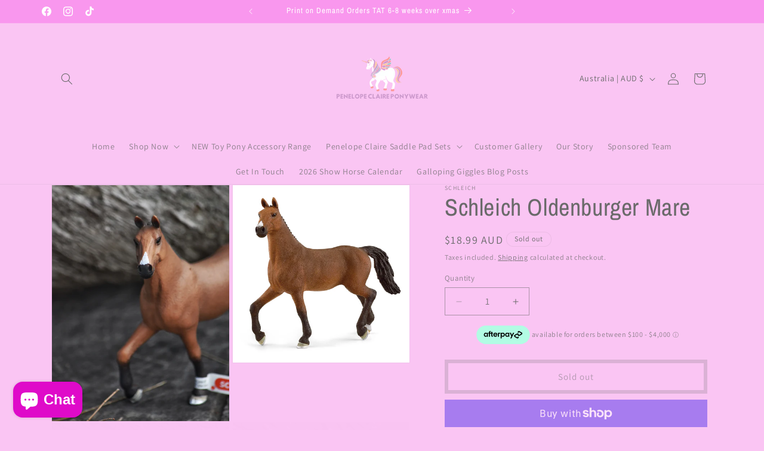

--- FILE ---
content_type: text/html; charset=utf-8
request_url: https://www.penelopeclaireponywear.com.au/products/schleich-oldenburger-mare
body_size: 41835
content:
<!doctype html>
<html class="js" lang="en">
  <head>
    <meta charset="utf-8">
    <meta http-equiv="X-UA-Compatible" content="IE=edge">
    <meta name="viewport" content="width=device-width,initial-scale=1">
    <meta name="theme-color" content="">
    <link rel="canonical" href="https://www.penelopeclaireponywear.com.au/products/schleich-oldenburger-mare"><link rel="preconnect" href="https://fonts.shopifycdn.com" crossorigin><title>
      Schleich Oldenburger Mare Figurine
 &ndash; Penelope Claire Ponywear</title>

    
      <meta name="description" content="That long, strong neck! Those kind, calm eyes. This inquisitive Oldenburg mare loves trail rides, eventing and dressage. She’s magnificent with the rich detail that makes schleich® horse toys famous worldwide. A spirited addition to the HORSE CLUB collection for kids ages 5 and up.">
    

    

<meta property="og:site_name" content="Penelope Claire Ponywear">
<meta property="og:url" content="https://www.penelopeclaireponywear.com.au/products/schleich-oldenburger-mare">
<meta property="og:title" content="Schleich Oldenburger Mare Figurine">
<meta property="og:type" content="product">
<meta property="og:description" content="That long, strong neck! Those kind, calm eyes. This inquisitive Oldenburg mare loves trail rides, eventing and dressage. She’s magnificent with the rich detail that makes schleich® horse toys famous worldwide. A spirited addition to the HORSE CLUB collection for kids ages 5 and up."><meta property="og:image" content="http://www.penelopeclaireponywear.com.au/cdn/shop/files/C0CF761B-1182-42A0-BD17-957CA82A4E1F.jpg?v=1703741222">
  <meta property="og:image:secure_url" content="https://www.penelopeclaireponywear.com.au/cdn/shop/files/C0CF761B-1182-42A0-BD17-957CA82A4E1F.jpg?v=1703741222">
  <meta property="og:image:width" content="1080">
  <meta property="og:image:height" content="1440"><meta property="og:price:amount" content="18.99">
  <meta property="og:price:currency" content="AUD"><meta name="twitter:card" content="summary_large_image">
<meta name="twitter:title" content="Schleich Oldenburger Mare Figurine">
<meta name="twitter:description" content="That long, strong neck! Those kind, calm eyes. This inquisitive Oldenburg mare loves trail rides, eventing and dressage. She’s magnificent with the rich detail that makes schleich® horse toys famous worldwide. A spirited addition to the HORSE CLUB collection for kids ages 5 and up.">


    <script src="//www.penelopeclaireponywear.com.au/cdn/shop/t/16/assets/constants.js?v=132983761750457495441767872501" defer="defer"></script>
    <script src="//www.penelopeclaireponywear.com.au/cdn/shop/t/16/assets/pubsub.js?v=25310214064522200911767872501" defer="defer"></script>
    <script src="//www.penelopeclaireponywear.com.au/cdn/shop/t/16/assets/global.js?v=7301445359237545521767872501" defer="defer"></script>
    <script src="//www.penelopeclaireponywear.com.au/cdn/shop/t/16/assets/details-disclosure.js?v=13653116266235556501767872501" defer="defer"></script>
    <script src="//www.penelopeclaireponywear.com.au/cdn/shop/t/16/assets/details-modal.js?v=25581673532751508451767872501" defer="defer"></script>
    <script src="//www.penelopeclaireponywear.com.au/cdn/shop/t/16/assets/search-form.js?v=133129549252120666541767872501" defer="defer"></script><script src="//www.penelopeclaireponywear.com.au/cdn/shop/t/16/assets/animations.js?v=88693664871331136111767872501" defer="defer"></script><script>window.performance && window.performance.mark && window.performance.mark('shopify.content_for_header.start');</script><meta name="facebook-domain-verification" content="9q24ky354rgs6pzzfbmsskexzugi9y">
<meta name="google-site-verification" content="VswC31Xlu8DNDENlPPKHM6CzZTSRytM7N8TJRP-EsYc">
<meta id="shopify-digital-wallet" name="shopify-digital-wallet" content="/80376135957/digital_wallets/dialog">
<meta name="shopify-checkout-api-token" content="887b388aef6eb7504b9778ef8b67b8b2">
<meta id="in-context-paypal-metadata" data-shop-id="80376135957" data-venmo-supported="false" data-environment="production" data-locale="en_US" data-paypal-v4="true" data-currency="AUD">
<link rel="alternate" type="application/json+oembed" href="https://www.penelopeclaireponywear.com.au/products/schleich-oldenburger-mare.oembed">
<script async="async" src="/checkouts/internal/preloads.js?locale=en-AU"></script>
<link rel="preconnect" href="https://shop.app" crossorigin="anonymous">
<script async="async" src="https://shop.app/checkouts/internal/preloads.js?locale=en-AU&shop_id=80376135957" crossorigin="anonymous"></script>
<script id="apple-pay-shop-capabilities" type="application/json">{"shopId":80376135957,"countryCode":"AU","currencyCode":"AUD","merchantCapabilities":["supports3DS"],"merchantId":"gid:\/\/shopify\/Shop\/80376135957","merchantName":"Penelope Claire Ponywear","requiredBillingContactFields":["postalAddress","email"],"requiredShippingContactFields":["postalAddress","email"],"shippingType":"shipping","supportedNetworks":["visa","masterCard"],"total":{"type":"pending","label":"Penelope Claire Ponywear","amount":"1.00"},"shopifyPaymentsEnabled":true,"supportsSubscriptions":true}</script>
<script id="shopify-features" type="application/json">{"accessToken":"887b388aef6eb7504b9778ef8b67b8b2","betas":["rich-media-storefront-analytics"],"domain":"www.penelopeclaireponywear.com.au","predictiveSearch":true,"shopId":80376135957,"locale":"en"}</script>
<script>var Shopify = Shopify || {};
Shopify.shop = "f86296-2.myshopify.com";
Shopify.locale = "en";
Shopify.currency = {"active":"AUD","rate":"1.0"};
Shopify.country = "AU";
Shopify.theme = {"name":"Updated copy of Updated copy of Penelope Claire...","id":169074426133,"schema_name":"Dawn","schema_version":"15.4.1","theme_store_id":887,"role":"main"};
Shopify.theme.handle = "null";
Shopify.theme.style = {"id":null,"handle":null};
Shopify.cdnHost = "www.penelopeclaireponywear.com.au/cdn";
Shopify.routes = Shopify.routes || {};
Shopify.routes.root = "/";</script>
<script type="module">!function(o){(o.Shopify=o.Shopify||{}).modules=!0}(window);</script>
<script>!function(o){function n(){var o=[];function n(){o.push(Array.prototype.slice.apply(arguments))}return n.q=o,n}var t=o.Shopify=o.Shopify||{};t.loadFeatures=n(),t.autoloadFeatures=n()}(window);</script>
<script>
  window.ShopifyPay = window.ShopifyPay || {};
  window.ShopifyPay.apiHost = "shop.app\/pay";
  window.ShopifyPay.redirectState = null;
</script>
<script id="shop-js-analytics" type="application/json">{"pageType":"product"}</script>
<script defer="defer" async type="module" src="//www.penelopeclaireponywear.com.au/cdn/shopifycloud/shop-js/modules/v2/client.init-shop-cart-sync_BT-GjEfc.en.esm.js"></script>
<script defer="defer" async type="module" src="//www.penelopeclaireponywear.com.au/cdn/shopifycloud/shop-js/modules/v2/chunk.common_D58fp_Oc.esm.js"></script>
<script defer="defer" async type="module" src="//www.penelopeclaireponywear.com.au/cdn/shopifycloud/shop-js/modules/v2/chunk.modal_xMitdFEc.esm.js"></script>
<script type="module">
  await import("//www.penelopeclaireponywear.com.au/cdn/shopifycloud/shop-js/modules/v2/client.init-shop-cart-sync_BT-GjEfc.en.esm.js");
await import("//www.penelopeclaireponywear.com.au/cdn/shopifycloud/shop-js/modules/v2/chunk.common_D58fp_Oc.esm.js");
await import("//www.penelopeclaireponywear.com.au/cdn/shopifycloud/shop-js/modules/v2/chunk.modal_xMitdFEc.esm.js");

  window.Shopify.SignInWithShop?.initShopCartSync?.({"fedCMEnabled":true,"windoidEnabled":true});

</script>
<script>
  window.Shopify = window.Shopify || {};
  if (!window.Shopify.featureAssets) window.Shopify.featureAssets = {};
  window.Shopify.featureAssets['shop-js'] = {"shop-cart-sync":["modules/v2/client.shop-cart-sync_DZOKe7Ll.en.esm.js","modules/v2/chunk.common_D58fp_Oc.esm.js","modules/v2/chunk.modal_xMitdFEc.esm.js"],"init-fed-cm":["modules/v2/client.init-fed-cm_B6oLuCjv.en.esm.js","modules/v2/chunk.common_D58fp_Oc.esm.js","modules/v2/chunk.modal_xMitdFEc.esm.js"],"shop-cash-offers":["modules/v2/client.shop-cash-offers_D2sdYoxE.en.esm.js","modules/v2/chunk.common_D58fp_Oc.esm.js","modules/v2/chunk.modal_xMitdFEc.esm.js"],"shop-login-button":["modules/v2/client.shop-login-button_QeVjl5Y3.en.esm.js","modules/v2/chunk.common_D58fp_Oc.esm.js","modules/v2/chunk.modal_xMitdFEc.esm.js"],"pay-button":["modules/v2/client.pay-button_DXTOsIq6.en.esm.js","modules/v2/chunk.common_D58fp_Oc.esm.js","modules/v2/chunk.modal_xMitdFEc.esm.js"],"shop-button":["modules/v2/client.shop-button_DQZHx9pm.en.esm.js","modules/v2/chunk.common_D58fp_Oc.esm.js","modules/v2/chunk.modal_xMitdFEc.esm.js"],"avatar":["modules/v2/client.avatar_BTnouDA3.en.esm.js"],"init-windoid":["modules/v2/client.init-windoid_CR1B-cfM.en.esm.js","modules/v2/chunk.common_D58fp_Oc.esm.js","modules/v2/chunk.modal_xMitdFEc.esm.js"],"init-shop-for-new-customer-accounts":["modules/v2/client.init-shop-for-new-customer-accounts_C_vY_xzh.en.esm.js","modules/v2/client.shop-login-button_QeVjl5Y3.en.esm.js","modules/v2/chunk.common_D58fp_Oc.esm.js","modules/v2/chunk.modal_xMitdFEc.esm.js"],"init-shop-email-lookup-coordinator":["modules/v2/client.init-shop-email-lookup-coordinator_BI7n9ZSv.en.esm.js","modules/v2/chunk.common_D58fp_Oc.esm.js","modules/v2/chunk.modal_xMitdFEc.esm.js"],"init-shop-cart-sync":["modules/v2/client.init-shop-cart-sync_BT-GjEfc.en.esm.js","modules/v2/chunk.common_D58fp_Oc.esm.js","modules/v2/chunk.modal_xMitdFEc.esm.js"],"shop-toast-manager":["modules/v2/client.shop-toast-manager_DiYdP3xc.en.esm.js","modules/v2/chunk.common_D58fp_Oc.esm.js","modules/v2/chunk.modal_xMitdFEc.esm.js"],"init-customer-accounts":["modules/v2/client.init-customer-accounts_D9ZNqS-Q.en.esm.js","modules/v2/client.shop-login-button_QeVjl5Y3.en.esm.js","modules/v2/chunk.common_D58fp_Oc.esm.js","modules/v2/chunk.modal_xMitdFEc.esm.js"],"init-customer-accounts-sign-up":["modules/v2/client.init-customer-accounts-sign-up_iGw4briv.en.esm.js","modules/v2/client.shop-login-button_QeVjl5Y3.en.esm.js","modules/v2/chunk.common_D58fp_Oc.esm.js","modules/v2/chunk.modal_xMitdFEc.esm.js"],"shop-follow-button":["modules/v2/client.shop-follow-button_CqMgW2wH.en.esm.js","modules/v2/chunk.common_D58fp_Oc.esm.js","modules/v2/chunk.modal_xMitdFEc.esm.js"],"checkout-modal":["modules/v2/client.checkout-modal_xHeaAweL.en.esm.js","modules/v2/chunk.common_D58fp_Oc.esm.js","modules/v2/chunk.modal_xMitdFEc.esm.js"],"shop-login":["modules/v2/client.shop-login_D91U-Q7h.en.esm.js","modules/v2/chunk.common_D58fp_Oc.esm.js","modules/v2/chunk.modal_xMitdFEc.esm.js"],"lead-capture":["modules/v2/client.lead-capture_BJmE1dJe.en.esm.js","modules/v2/chunk.common_D58fp_Oc.esm.js","modules/v2/chunk.modal_xMitdFEc.esm.js"],"payment-terms":["modules/v2/client.payment-terms_Ci9AEqFq.en.esm.js","modules/v2/chunk.common_D58fp_Oc.esm.js","modules/v2/chunk.modal_xMitdFEc.esm.js"]};
</script>
<script id="__st">var __st={"a":80376135957,"offset":39600,"reqid":"5eadd913-8d83-49f0-9e50-86b590ca1def-1769180535","pageurl":"www.penelopeclaireponywear.com.au\/products\/schleich-oldenburger-mare","u":"3ba4eb3109d6","p":"product","rtyp":"product","rid":8485705548053};</script>
<script>window.ShopifyPaypalV4VisibilityTracking = true;</script>
<script id="captcha-bootstrap">!function(){'use strict';const t='contact',e='account',n='new_comment',o=[[t,t],['blogs',n],['comments',n],[t,'customer']],c=[[e,'customer_login'],[e,'guest_login'],[e,'recover_customer_password'],[e,'create_customer']],r=t=>t.map((([t,e])=>`form[action*='/${t}']:not([data-nocaptcha='true']) input[name='form_type'][value='${e}']`)).join(','),a=t=>()=>t?[...document.querySelectorAll(t)].map((t=>t.form)):[];function s(){const t=[...o],e=r(t);return a(e)}const i='password',u='form_key',d=['recaptcha-v3-token','g-recaptcha-response','h-captcha-response',i],f=()=>{try{return window.sessionStorage}catch{return}},m='__shopify_v',_=t=>t.elements[u];function p(t,e,n=!1){try{const o=window.sessionStorage,c=JSON.parse(o.getItem(e)),{data:r}=function(t){const{data:e,action:n}=t;return t[m]||n?{data:e,action:n}:{data:t,action:n}}(c);for(const[e,n]of Object.entries(r))t.elements[e]&&(t.elements[e].value=n);n&&o.removeItem(e)}catch(o){console.error('form repopulation failed',{error:o})}}const l='form_type',E='cptcha';function T(t){t.dataset[E]=!0}const w=window,h=w.document,L='Shopify',v='ce_forms',y='captcha';let A=!1;((t,e)=>{const n=(g='f06e6c50-85a8-45c8-87d0-21a2b65856fe',I='https://cdn.shopify.com/shopifycloud/storefront-forms-hcaptcha/ce_storefront_forms_captcha_hcaptcha.v1.5.2.iife.js',D={infoText:'Protected by hCaptcha',privacyText:'Privacy',termsText:'Terms'},(t,e,n)=>{const o=w[L][v],c=o.bindForm;if(c)return c(t,g,e,D).then(n);var r;o.q.push([[t,g,e,D],n]),r=I,A||(h.body.append(Object.assign(h.createElement('script'),{id:'captcha-provider',async:!0,src:r})),A=!0)});var g,I,D;w[L]=w[L]||{},w[L][v]=w[L][v]||{},w[L][v].q=[],w[L][y]=w[L][y]||{},w[L][y].protect=function(t,e){n(t,void 0,e),T(t)},Object.freeze(w[L][y]),function(t,e,n,w,h,L){const[v,y,A,g]=function(t,e,n){const i=e?o:[],u=t?c:[],d=[...i,...u],f=r(d),m=r(i),_=r(d.filter((([t,e])=>n.includes(e))));return[a(f),a(m),a(_),s()]}(w,h,L),I=t=>{const e=t.target;return e instanceof HTMLFormElement?e:e&&e.form},D=t=>v().includes(t);t.addEventListener('submit',(t=>{const e=I(t);if(!e)return;const n=D(e)&&!e.dataset.hcaptchaBound&&!e.dataset.recaptchaBound,o=_(e),c=g().includes(e)&&(!o||!o.value);(n||c)&&t.preventDefault(),c&&!n&&(function(t){try{if(!f())return;!function(t){const e=f();if(!e)return;const n=_(t);if(!n)return;const o=n.value;o&&e.removeItem(o)}(t);const e=Array.from(Array(32),(()=>Math.random().toString(36)[2])).join('');!function(t,e){_(t)||t.append(Object.assign(document.createElement('input'),{type:'hidden',name:u})),t.elements[u].value=e}(t,e),function(t,e){const n=f();if(!n)return;const o=[...t.querySelectorAll(`input[type='${i}']`)].map((({name:t})=>t)),c=[...d,...o],r={};for(const[a,s]of new FormData(t).entries())c.includes(a)||(r[a]=s);n.setItem(e,JSON.stringify({[m]:1,action:t.action,data:r}))}(t,e)}catch(e){console.error('failed to persist form',e)}}(e),e.submit())}));const S=(t,e)=>{t&&!t.dataset[E]&&(n(t,e.some((e=>e===t))),T(t))};for(const o of['focusin','change'])t.addEventListener(o,(t=>{const e=I(t);D(e)&&S(e,y())}));const B=e.get('form_key'),M=e.get(l),P=B&&M;t.addEventListener('DOMContentLoaded',(()=>{const t=y();if(P)for(const e of t)e.elements[l].value===M&&p(e,B);[...new Set([...A(),...v().filter((t=>'true'===t.dataset.shopifyCaptcha))])].forEach((e=>S(e,t)))}))}(h,new URLSearchParams(w.location.search),n,t,e,['guest_login'])})(!0,!0)}();</script>
<script integrity="sha256-4kQ18oKyAcykRKYeNunJcIwy7WH5gtpwJnB7kiuLZ1E=" data-source-attribution="shopify.loadfeatures" defer="defer" src="//www.penelopeclaireponywear.com.au/cdn/shopifycloud/storefront/assets/storefront/load_feature-a0a9edcb.js" crossorigin="anonymous"></script>
<script crossorigin="anonymous" defer="defer" src="//www.penelopeclaireponywear.com.au/cdn/shopifycloud/storefront/assets/shopify_pay/storefront-65b4c6d7.js?v=20250812"></script>
<script data-source-attribution="shopify.dynamic_checkout.dynamic.init">var Shopify=Shopify||{};Shopify.PaymentButton=Shopify.PaymentButton||{isStorefrontPortableWallets:!0,init:function(){window.Shopify.PaymentButton.init=function(){};var t=document.createElement("script");t.src="https://www.penelopeclaireponywear.com.au/cdn/shopifycloud/portable-wallets/latest/portable-wallets.en.js",t.type="module",document.head.appendChild(t)}};
</script>
<script data-source-attribution="shopify.dynamic_checkout.buyer_consent">
  function portableWalletsHideBuyerConsent(e){var t=document.getElementById("shopify-buyer-consent"),n=document.getElementById("shopify-subscription-policy-button");t&&n&&(t.classList.add("hidden"),t.setAttribute("aria-hidden","true"),n.removeEventListener("click",e))}function portableWalletsShowBuyerConsent(e){var t=document.getElementById("shopify-buyer-consent"),n=document.getElementById("shopify-subscription-policy-button");t&&n&&(t.classList.remove("hidden"),t.removeAttribute("aria-hidden"),n.addEventListener("click",e))}window.Shopify?.PaymentButton&&(window.Shopify.PaymentButton.hideBuyerConsent=portableWalletsHideBuyerConsent,window.Shopify.PaymentButton.showBuyerConsent=portableWalletsShowBuyerConsent);
</script>
<script>
  function portableWalletsCleanup(e){e&&e.src&&console.error("Failed to load portable wallets script "+e.src);var t=document.querySelectorAll("shopify-accelerated-checkout .shopify-payment-button__skeleton, shopify-accelerated-checkout-cart .wallet-cart-button__skeleton"),e=document.getElementById("shopify-buyer-consent");for(let e=0;e<t.length;e++)t[e].remove();e&&e.remove()}function portableWalletsNotLoadedAsModule(e){e instanceof ErrorEvent&&"string"==typeof e.message&&e.message.includes("import.meta")&&"string"==typeof e.filename&&e.filename.includes("portable-wallets")&&(window.removeEventListener("error",portableWalletsNotLoadedAsModule),window.Shopify.PaymentButton.failedToLoad=e,"loading"===document.readyState?document.addEventListener("DOMContentLoaded",window.Shopify.PaymentButton.init):window.Shopify.PaymentButton.init())}window.addEventListener("error",portableWalletsNotLoadedAsModule);
</script>

<script type="module" src="https://www.penelopeclaireponywear.com.au/cdn/shopifycloud/portable-wallets/latest/portable-wallets.en.js" onError="portableWalletsCleanup(this)" crossorigin="anonymous"></script>
<script nomodule>
  document.addEventListener("DOMContentLoaded", portableWalletsCleanup);
</script>

<script id='scb4127' type='text/javascript' async='' src='https://www.penelopeclaireponywear.com.au/cdn/shopifycloud/privacy-banner/storefront-banner.js'></script><link id="shopify-accelerated-checkout-styles" rel="stylesheet" media="screen" href="https://www.penelopeclaireponywear.com.au/cdn/shopifycloud/portable-wallets/latest/accelerated-checkout-backwards-compat.css" crossorigin="anonymous">
<style id="shopify-accelerated-checkout-cart">
        #shopify-buyer-consent {
  margin-top: 1em;
  display: inline-block;
  width: 100%;
}

#shopify-buyer-consent.hidden {
  display: none;
}

#shopify-subscription-policy-button {
  background: none;
  border: none;
  padding: 0;
  text-decoration: underline;
  font-size: inherit;
  cursor: pointer;
}

#shopify-subscription-policy-button::before {
  box-shadow: none;
}

      </style>
<script id="sections-script" data-sections="header" defer="defer" src="//www.penelopeclaireponywear.com.au/cdn/shop/t/16/compiled_assets/scripts.js?v=778"></script>
<script>window.performance && window.performance.mark && window.performance.mark('shopify.content_for_header.end');</script>


    <style data-shopify>
      @font-face {
  font-family: Assistant;
  font-weight: 400;
  font-style: normal;
  font-display: swap;
  src: url("//www.penelopeclaireponywear.com.au/cdn/fonts/assistant/assistant_n4.9120912a469cad1cc292572851508ca49d12e768.woff2") format("woff2"),
       url("//www.penelopeclaireponywear.com.au/cdn/fonts/assistant/assistant_n4.6e9875ce64e0fefcd3f4446b7ec9036b3ddd2985.woff") format("woff");
}

      @font-face {
  font-family: Assistant;
  font-weight: 700;
  font-style: normal;
  font-display: swap;
  src: url("//www.penelopeclaireponywear.com.au/cdn/fonts/assistant/assistant_n7.bf44452348ec8b8efa3aa3068825305886b1c83c.woff2") format("woff2"),
       url("//www.penelopeclaireponywear.com.au/cdn/fonts/assistant/assistant_n7.0c887fee83f6b3bda822f1150b912c72da0f7b64.woff") format("woff");
}

      
      
      @font-face {
  font-family: "Archivo Narrow";
  font-weight: 400;
  font-style: normal;
  font-display: swap;
  src: url("//www.penelopeclaireponywear.com.au/cdn/fonts/archivo_narrow/archivonarrow_n4.5c3bab850a22055c235cf940f895d873a8689d70.woff2") format("woff2"),
       url("//www.penelopeclaireponywear.com.au/cdn/fonts/archivo_narrow/archivonarrow_n4.ea12dd22d3319d164475c1d047ae8f973041a9ff.woff") format("woff");
}


      
        :root,
        .color-background-1 {
          --color-background: 250,197,243;
        
          --gradient-background: #fac5f3;
        

        

        --color-foreground: 106,106,106;
        --color-background-contrast: 240,80,219;
        --color-shadow: 250,197,243;
        --color-button: 250,197,243;
        --color-button-text: 106,106,106;
        --color-secondary-button: 250,197,243;
        --color-secondary-button-text: 106,106,106;
        --color-link: 106,106,106;
        --color-badge-foreground: 106,106,106;
        --color-badge-background: 250,197,243;
        --color-badge-border: 106,106,106;
        --payment-terms-background-color: rgb(250 197 243);
      }
      
        
        .color-background-2 {
          --color-background: 249,151,238;
        
          --gradient-background: #f997ee;
        

        

        --color-foreground: 255,255,255;
        --color-background-contrast: 242,30,218;
        --color-shadow: 255,255,255;
        --color-button: 249,151,238;
        --color-button-text: 249,151,238;
        --color-secondary-button: 249,151,238;
        --color-secondary-button-text: 255,255,255;
        --color-link: 255,255,255;
        --color-badge-foreground: 255,255,255;
        --color-badge-background: 249,151,238;
        --color-badge-border: 255,255,255;
        --payment-terms-background-color: rgb(249 151 238);
      }
      
        
        .color-inverse {
          --color-background: 249,151,238;
        
          --gradient-background: #f997ee;
        

        

        --color-foreground: 255,255,255;
        --color-background-contrast: 242,30,218;
        --color-shadow: 18,18,18;
        --color-button: 255,255,255;
        --color-button-text: 0,0,0;
        --color-secondary-button: 249,151,238;
        --color-secondary-button-text: 255,255,255;
        --color-link: 255,255,255;
        --color-badge-foreground: 255,255,255;
        --color-badge-background: 249,151,238;
        --color-badge-border: 255,255,255;
        --payment-terms-background-color: rgb(249 151 238);
      }
      
        
        .color-accent-1 {
          --color-background: 18,18,18;
        
          --gradient-background: #121212;
        

        

        --color-foreground: 255,255,255;
        --color-background-contrast: 146,146,146;
        --color-shadow: 18,18,18;
        --color-button: 255,255,255;
        --color-button-text: 18,18,18;
        --color-secondary-button: 18,18,18;
        --color-secondary-button-text: 255,255,255;
        --color-link: 255,255,255;
        --color-badge-foreground: 255,255,255;
        --color-badge-background: 18,18,18;
        --color-badge-border: 255,255,255;
        --payment-terms-background-color: rgb(18 18 18);
      }
      
        
        .color-accent-2 {
          --color-background: 51,79,180;
        
          --gradient-background: #334fb4;
        

        

        --color-foreground: 255,255,255;
        --color-background-contrast: 23,35,81;
        --color-shadow: 18,18,18;
        --color-button: 255,255,255;
        --color-button-text: 51,79,180;
        --color-secondary-button: 51,79,180;
        --color-secondary-button-text: 255,255,255;
        --color-link: 255,255,255;
        --color-badge-foreground: 255,255,255;
        --color-badge-background: 51,79,180;
        --color-badge-border: 255,255,255;
        --payment-terms-background-color: rgb(51 79 180);
      }
      
        
        .color-scheme-c5603fe8-8f8d-40cd-a9ce-b5bc0e647559 {
          --color-background: 255,255,255;
        
          --gradient-background: #ffffff;
        

        

        --color-foreground: 0,0,0;
        --color-background-contrast: 191,191,191;
        --color-shadow: 255,255,255;
        --color-button: 249,151,238;
        --color-button-text: 255,255,255;
        --color-secondary-button: 255,255,255;
        --color-secondary-button-text: 249,151,238;
        --color-link: 249,151,238;
        --color-badge-foreground: 0,0,0;
        --color-badge-background: 255,255,255;
        --color-badge-border: 0,0,0;
        --payment-terms-background-color: rgb(255 255 255);
      }
      
        
        .color-scheme-2b5aedc7-42ab-4acf-856a-0cb6295e7ea9 {
          --color-background: 250,197,243;
        
          --gradient-background: #fac5f3;
        

        

        --color-foreground: 106,106,106;
        --color-background-contrast: 240,80,219;
        --color-shadow: 250,197,243;
        --color-button: 250,197,243;
        --color-button-text: 106,106,106;
        --color-secondary-button: 250,197,243;
        --color-secondary-button-text: 106,106,106;
        --color-link: 106,106,106;
        --color-badge-foreground: 106,106,106;
        --color-badge-background: 250,197,243;
        --color-badge-border: 106,106,106;
        --payment-terms-background-color: rgb(250 197 243);
      }
      

      body, .color-background-1, .color-background-2, .color-inverse, .color-accent-1, .color-accent-2, .color-scheme-c5603fe8-8f8d-40cd-a9ce-b5bc0e647559, .color-scheme-2b5aedc7-42ab-4acf-856a-0cb6295e7ea9 {
        color: rgba(var(--color-foreground), 0.75);
        background-color: rgb(var(--color-background));
      }

      :root {
        --font-body-family: Assistant, sans-serif;
        --font-body-style: normal;
        --font-body-weight: 400;
        --font-body-weight-bold: 700;

        --font-heading-family: "Archivo Narrow", sans-serif;
        --font-heading-style: normal;
        --font-heading-weight: 400;

        --font-body-scale: 1.0;
        --font-heading-scale: 1.0;

        --media-padding: px;
        --media-border-opacity: 0.05;
        --media-border-width: 1px;
        --media-radius: 0px;
        --media-shadow-opacity: 0.0;
        --media-shadow-horizontal-offset: 0px;
        --media-shadow-vertical-offset: 4px;
        --media-shadow-blur-radius: 5px;
        --media-shadow-visible: 0;

        --page-width: 120rem;
        --page-width-margin: 0rem;

        --product-card-image-padding: 0.0rem;
        --product-card-corner-radius: 0.0rem;
        --product-card-text-alignment: center;
        --product-card-border-width: 0.0rem;
        --product-card-border-opacity: 0.1;
        --product-card-shadow-opacity: 0.0;
        --product-card-shadow-visible: 0;
        --product-card-shadow-horizontal-offset: 0.0rem;
        --product-card-shadow-vertical-offset: 0.4rem;
        --product-card-shadow-blur-radius: 0.5rem;

        --collection-card-image-padding: 0.0rem;
        --collection-card-corner-radius: 0.0rem;
        --collection-card-text-alignment: left;
        --collection-card-border-width: 0.0rem;
        --collection-card-border-opacity: 0.1;
        --collection-card-shadow-opacity: 0.0;
        --collection-card-shadow-visible: 0;
        --collection-card-shadow-horizontal-offset: 0.0rem;
        --collection-card-shadow-vertical-offset: 0.4rem;
        --collection-card-shadow-blur-radius: 0.5rem;

        --blog-card-image-padding: 0.0rem;
        --blog-card-corner-radius: 0.0rem;
        --blog-card-text-alignment: left;
        --blog-card-border-width: 0.0rem;
        --blog-card-border-opacity: 0.1;
        --blog-card-shadow-opacity: 0.0;
        --blog-card-shadow-visible: 0;
        --blog-card-shadow-horizontal-offset: 0.0rem;
        --blog-card-shadow-vertical-offset: 0.4rem;
        --blog-card-shadow-blur-radius: 0.5rem;

        --badge-corner-radius: 4.0rem;

        --popup-border-width: 1px;
        --popup-border-opacity: 0.1;
        --popup-corner-radius: 0px;
        --popup-shadow-opacity: 0.05;
        --popup-shadow-horizontal-offset: 0px;
        --popup-shadow-vertical-offset: 4px;
        --popup-shadow-blur-radius: 5px;

        --drawer-border-width: 1px;
        --drawer-border-opacity: 0.1;
        --drawer-shadow-opacity: 0.0;
        --drawer-shadow-horizontal-offset: 0px;
        --drawer-shadow-vertical-offset: 4px;
        --drawer-shadow-blur-radius: 5px;

        --spacing-sections-desktop: 0px;
        --spacing-sections-mobile: 0px;

        --grid-desktop-vertical-spacing: 8px;
        --grid-desktop-horizontal-spacing: 8px;
        --grid-mobile-vertical-spacing: 4px;
        --grid-mobile-horizontal-spacing: 4px;

        --text-boxes-border-opacity: 0.1;
        --text-boxes-border-width: 0px;
        --text-boxes-radius: 0px;
        --text-boxes-shadow-opacity: 0.0;
        --text-boxes-shadow-visible: 0;
        --text-boxes-shadow-horizontal-offset: 0px;
        --text-boxes-shadow-vertical-offset: 4px;
        --text-boxes-shadow-blur-radius: 5px;

        --buttons-radius: 0px;
        --buttons-radius-outset: 0px;
        --buttons-border-width: 6px;
        --buttons-border-opacity: 0.45;
        --buttons-shadow-opacity: 0.0;
        --buttons-shadow-visible: 0;
        --buttons-shadow-horizontal-offset: 0px;
        --buttons-shadow-vertical-offset: 4px;
        --buttons-shadow-blur-radius: 0px;
        --buttons-border-offset: 0px;

        --inputs-radius: 0px;
        --inputs-border-width: 1px;
        --inputs-border-opacity: 0.55;
        --inputs-shadow-opacity: 0.0;
        --inputs-shadow-horizontal-offset: 0px;
        --inputs-margin-offset: 0px;
        --inputs-shadow-vertical-offset: 4px;
        --inputs-shadow-blur-radius: 5px;
        --inputs-radius-outset: 0px;

        --variant-pills-radius: 40px;
        --variant-pills-border-width: 1px;
        --variant-pills-border-opacity: 0.55;
        --variant-pills-shadow-opacity: 0.0;
        --variant-pills-shadow-horizontal-offset: 0px;
        --variant-pills-shadow-vertical-offset: 4px;
        --variant-pills-shadow-blur-radius: 5px;
      }

      *,
      *::before,
      *::after {
        box-sizing: inherit;
      }

      html {
        box-sizing: border-box;
        font-size: calc(var(--font-body-scale) * 62.5%);
        height: 100%;
      }

      body {
        display: grid;
        grid-template-rows: auto auto 1fr auto;
        grid-template-columns: 100%;
        min-height: 100%;
        margin: 0;
        font-size: 1.5rem;
        letter-spacing: 0.06rem;
        line-height: calc(1 + 0.8 / var(--font-body-scale));
        font-family: var(--font-body-family);
        font-style: var(--font-body-style);
        font-weight: var(--font-body-weight);
      }

      @media screen and (min-width: 750px) {
        body {
          font-size: 1.6rem;
        }
      }
    </style>

    <link href="//www.penelopeclaireponywear.com.au/cdn/shop/t/16/assets/base.css?v=159841507637079171801767872501" rel="stylesheet" type="text/css" media="all" />
    <link rel="stylesheet" href="//www.penelopeclaireponywear.com.au/cdn/shop/t/16/assets/component-cart-items.css?v=13033300910818915211767872501" media="print" onload="this.media='all'"><link href="//www.penelopeclaireponywear.com.au/cdn/shop/t/16/assets/component-cart-drawer.css?v=39223250576183958541767872501" rel="stylesheet" type="text/css" media="all" />
      <link href="//www.penelopeclaireponywear.com.au/cdn/shop/t/16/assets/component-cart.css?v=164708765130180853531767872501" rel="stylesheet" type="text/css" media="all" />
      <link href="//www.penelopeclaireponywear.com.au/cdn/shop/t/16/assets/component-totals.css?v=15906652033866631521767872501" rel="stylesheet" type="text/css" media="all" />
      <link href="//www.penelopeclaireponywear.com.au/cdn/shop/t/16/assets/component-price.css?v=47596247576480123001767872501" rel="stylesheet" type="text/css" media="all" />
      <link href="//www.penelopeclaireponywear.com.au/cdn/shop/t/16/assets/component-discounts.css?v=152760482443307489271767872501" rel="stylesheet" type="text/css" media="all" />

      <link rel="preload" as="font" href="//www.penelopeclaireponywear.com.au/cdn/fonts/assistant/assistant_n4.9120912a469cad1cc292572851508ca49d12e768.woff2" type="font/woff2" crossorigin>
      

      <link rel="preload" as="font" href="//www.penelopeclaireponywear.com.au/cdn/fonts/archivo_narrow/archivonarrow_n4.5c3bab850a22055c235cf940f895d873a8689d70.woff2" type="font/woff2" crossorigin>
      
<link href="//www.penelopeclaireponywear.com.au/cdn/shop/t/16/assets/component-localization-form.css?v=170315343355214948141767872501" rel="stylesheet" type="text/css" media="all" />
      <script src="//www.penelopeclaireponywear.com.au/cdn/shop/t/16/assets/localization-form.js?v=144176611646395275351767872501" defer="defer"></script><link
        rel="stylesheet"
        href="//www.penelopeclaireponywear.com.au/cdn/shop/t/16/assets/component-predictive-search.css?v=118923337488134913561767872501"
        media="print"
        onload="this.media='all'"
      ><script>
      if (Shopify.designMode) {
        document.documentElement.classList.add('shopify-design-mode');
      }
    </script>
  <!-- BEGIN app block: shopify://apps/seguno-popups/blocks/popup-app-embed/f53bd66f-9a20-4ce2-ae2e-ccbd0148bd4b --><meta property="seguno:shop-id" content="80376135957" />


<!-- END app block --><script src="https://cdn.shopify.com/extensions/b80e817c-8195-4cc3-9e6e-a7c2cd975f3b/afterpay-on-site-messaging-1/assets/messaging-lib-loader.js" type="text/javascript" defer="defer"></script>
<script src="https://cdn.shopify.com/extensions/e8878072-2f6b-4e89-8082-94b04320908d/inbox-1254/assets/inbox-chat-loader.js" type="text/javascript" defer="defer"></script>
<script src="https://cdn.shopify.com/extensions/019afe85-4437-7de2-bccd-99759bd09d10/seguno-reviews-55/assets/reviews.js" type="text/javascript" defer="defer"></script>
<script src="https://cdn.shopify.com/extensions/0199c427-df3e-7dbf-8171-b4fecbfad766/popup-11/assets/popup.js" type="text/javascript" defer="defer"></script>
<link href="https://monorail-edge.shopifysvc.com" rel="dns-prefetch">
<script>(function(){if ("sendBeacon" in navigator && "performance" in window) {try {var session_token_from_headers = performance.getEntriesByType('navigation')[0].serverTiming.find(x => x.name == '_s').description;} catch {var session_token_from_headers = undefined;}var session_cookie_matches = document.cookie.match(/_shopify_s=([^;]*)/);var session_token_from_cookie = session_cookie_matches && session_cookie_matches.length === 2 ? session_cookie_matches[1] : "";var session_token = session_token_from_headers || session_token_from_cookie || "";function handle_abandonment_event(e) {var entries = performance.getEntries().filter(function(entry) {return /monorail-edge.shopifysvc.com/.test(entry.name);});if (!window.abandonment_tracked && entries.length === 0) {window.abandonment_tracked = true;var currentMs = Date.now();var navigation_start = performance.timing.navigationStart;var payload = {shop_id: 80376135957,url: window.location.href,navigation_start,duration: currentMs - navigation_start,session_token,page_type: "product"};window.navigator.sendBeacon("https://monorail-edge.shopifysvc.com/v1/produce", JSON.stringify({schema_id: "online_store_buyer_site_abandonment/1.1",payload: payload,metadata: {event_created_at_ms: currentMs,event_sent_at_ms: currentMs}}));}}window.addEventListener('pagehide', handle_abandonment_event);}}());</script>
<script id="web-pixels-manager-setup">(function e(e,d,r,n,o){if(void 0===o&&(o={}),!Boolean(null===(a=null===(i=window.Shopify)||void 0===i?void 0:i.analytics)||void 0===a?void 0:a.replayQueue)){var i,a;window.Shopify=window.Shopify||{};var t=window.Shopify;t.analytics=t.analytics||{};var s=t.analytics;s.replayQueue=[],s.publish=function(e,d,r){return s.replayQueue.push([e,d,r]),!0};try{self.performance.mark("wpm:start")}catch(e){}var l=function(){var e={modern:/Edge?\/(1{2}[4-9]|1[2-9]\d|[2-9]\d{2}|\d{4,})\.\d+(\.\d+|)|Firefox\/(1{2}[4-9]|1[2-9]\d|[2-9]\d{2}|\d{4,})\.\d+(\.\d+|)|Chrom(ium|e)\/(9{2}|\d{3,})\.\d+(\.\d+|)|(Maci|X1{2}).+ Version\/(15\.\d+|(1[6-9]|[2-9]\d|\d{3,})\.\d+)([,.]\d+|)( \(\w+\)|)( Mobile\/\w+|) Safari\/|Chrome.+OPR\/(9{2}|\d{3,})\.\d+\.\d+|(CPU[ +]OS|iPhone[ +]OS|CPU[ +]iPhone|CPU IPhone OS|CPU iPad OS)[ +]+(15[._]\d+|(1[6-9]|[2-9]\d|\d{3,})[._]\d+)([._]\d+|)|Android:?[ /-](13[3-9]|1[4-9]\d|[2-9]\d{2}|\d{4,})(\.\d+|)(\.\d+|)|Android.+Firefox\/(13[5-9]|1[4-9]\d|[2-9]\d{2}|\d{4,})\.\d+(\.\d+|)|Android.+Chrom(ium|e)\/(13[3-9]|1[4-9]\d|[2-9]\d{2}|\d{4,})\.\d+(\.\d+|)|SamsungBrowser\/([2-9]\d|\d{3,})\.\d+/,legacy:/Edge?\/(1[6-9]|[2-9]\d|\d{3,})\.\d+(\.\d+|)|Firefox\/(5[4-9]|[6-9]\d|\d{3,})\.\d+(\.\d+|)|Chrom(ium|e)\/(5[1-9]|[6-9]\d|\d{3,})\.\d+(\.\d+|)([\d.]+$|.*Safari\/(?![\d.]+ Edge\/[\d.]+$))|(Maci|X1{2}).+ Version\/(10\.\d+|(1[1-9]|[2-9]\d|\d{3,})\.\d+)([,.]\d+|)( \(\w+\)|)( Mobile\/\w+|) Safari\/|Chrome.+OPR\/(3[89]|[4-9]\d|\d{3,})\.\d+\.\d+|(CPU[ +]OS|iPhone[ +]OS|CPU[ +]iPhone|CPU IPhone OS|CPU iPad OS)[ +]+(10[._]\d+|(1[1-9]|[2-9]\d|\d{3,})[._]\d+)([._]\d+|)|Android:?[ /-](13[3-9]|1[4-9]\d|[2-9]\d{2}|\d{4,})(\.\d+|)(\.\d+|)|Mobile Safari.+OPR\/([89]\d|\d{3,})\.\d+\.\d+|Android.+Firefox\/(13[5-9]|1[4-9]\d|[2-9]\d{2}|\d{4,})\.\d+(\.\d+|)|Android.+Chrom(ium|e)\/(13[3-9]|1[4-9]\d|[2-9]\d{2}|\d{4,})\.\d+(\.\d+|)|Android.+(UC? ?Browser|UCWEB|U3)[ /]?(15\.([5-9]|\d{2,})|(1[6-9]|[2-9]\d|\d{3,})\.\d+)\.\d+|SamsungBrowser\/(5\.\d+|([6-9]|\d{2,})\.\d+)|Android.+MQ{2}Browser\/(14(\.(9|\d{2,})|)|(1[5-9]|[2-9]\d|\d{3,})(\.\d+|))(\.\d+|)|K[Aa][Ii]OS\/(3\.\d+|([4-9]|\d{2,})\.\d+)(\.\d+|)/},d=e.modern,r=e.legacy,n=navigator.userAgent;return n.match(d)?"modern":n.match(r)?"legacy":"unknown"}(),u="modern"===l?"modern":"legacy",c=(null!=n?n:{modern:"",legacy:""})[u],f=function(e){return[e.baseUrl,"/wpm","/b",e.hashVersion,"modern"===e.buildTarget?"m":"l",".js"].join("")}({baseUrl:d,hashVersion:r,buildTarget:u}),m=function(e){var d=e.version,r=e.bundleTarget,n=e.surface,o=e.pageUrl,i=e.monorailEndpoint;return{emit:function(e){var a=e.status,t=e.errorMsg,s=(new Date).getTime(),l=JSON.stringify({metadata:{event_sent_at_ms:s},events:[{schema_id:"web_pixels_manager_load/3.1",payload:{version:d,bundle_target:r,page_url:o,status:a,surface:n,error_msg:t},metadata:{event_created_at_ms:s}}]});if(!i)return console&&console.warn&&console.warn("[Web Pixels Manager] No Monorail endpoint provided, skipping logging."),!1;try{return self.navigator.sendBeacon.bind(self.navigator)(i,l)}catch(e){}var u=new XMLHttpRequest;try{return u.open("POST",i,!0),u.setRequestHeader("Content-Type","text/plain"),u.send(l),!0}catch(e){return console&&console.warn&&console.warn("[Web Pixels Manager] Got an unhandled error while logging to Monorail."),!1}}}}({version:r,bundleTarget:l,surface:e.surface,pageUrl:self.location.href,monorailEndpoint:e.monorailEndpoint});try{o.browserTarget=l,function(e){var d=e.src,r=e.async,n=void 0===r||r,o=e.onload,i=e.onerror,a=e.sri,t=e.scriptDataAttributes,s=void 0===t?{}:t,l=document.createElement("script"),u=document.querySelector("head"),c=document.querySelector("body");if(l.async=n,l.src=d,a&&(l.integrity=a,l.crossOrigin="anonymous"),s)for(var f in s)if(Object.prototype.hasOwnProperty.call(s,f))try{l.dataset[f]=s[f]}catch(e){}if(o&&l.addEventListener("load",o),i&&l.addEventListener("error",i),u)u.appendChild(l);else{if(!c)throw new Error("Did not find a head or body element to append the script");c.appendChild(l)}}({src:f,async:!0,onload:function(){if(!function(){var e,d;return Boolean(null===(d=null===(e=window.Shopify)||void 0===e?void 0:e.analytics)||void 0===d?void 0:d.initialized)}()){var d=window.webPixelsManager.init(e)||void 0;if(d){var r=window.Shopify.analytics;r.replayQueue.forEach((function(e){var r=e[0],n=e[1],o=e[2];d.publishCustomEvent(r,n,o)})),r.replayQueue=[],r.publish=d.publishCustomEvent,r.visitor=d.visitor,r.initialized=!0}}},onerror:function(){return m.emit({status:"failed",errorMsg:"".concat(f," has failed to load")})},sri:function(e){var d=/^sha384-[A-Za-z0-9+/=]+$/;return"string"==typeof e&&d.test(e)}(c)?c:"",scriptDataAttributes:o}),m.emit({status:"loading"})}catch(e){m.emit({status:"failed",errorMsg:(null==e?void 0:e.message)||"Unknown error"})}}})({shopId: 80376135957,storefrontBaseUrl: "https://www.penelopeclaireponywear.com.au",extensionsBaseUrl: "https://extensions.shopifycdn.com/cdn/shopifycloud/web-pixels-manager",monorailEndpoint: "https://monorail-edge.shopifysvc.com/unstable/produce_batch",surface: "storefront-renderer",enabledBetaFlags: ["2dca8a86"],webPixelsConfigList: [{"id":"630882581","configuration":"{\"config\":\"{\\\"pixel_id\\\":\\\"G-XBS1P49P3E\\\",\\\"target_country\\\":\\\"AU\\\",\\\"gtag_events\\\":[{\\\"type\\\":\\\"begin_checkout\\\",\\\"action_label\\\":\\\"G-XBS1P49P3E\\\"},{\\\"type\\\":\\\"search\\\",\\\"action_label\\\":\\\"G-XBS1P49P3E\\\"},{\\\"type\\\":\\\"view_item\\\",\\\"action_label\\\":[\\\"G-XBS1P49P3E\\\",\\\"MC-M6ZL6CMKDN\\\"]},{\\\"type\\\":\\\"purchase\\\",\\\"action_label\\\":[\\\"G-XBS1P49P3E\\\",\\\"MC-M6ZL6CMKDN\\\"]},{\\\"type\\\":\\\"page_view\\\",\\\"action_label\\\":[\\\"G-XBS1P49P3E\\\",\\\"MC-M6ZL6CMKDN\\\"]},{\\\"type\\\":\\\"add_payment_info\\\",\\\"action_label\\\":\\\"G-XBS1P49P3E\\\"},{\\\"type\\\":\\\"add_to_cart\\\",\\\"action_label\\\":\\\"G-XBS1P49P3E\\\"}],\\\"enable_monitoring_mode\\\":false}\"}","eventPayloadVersion":"v1","runtimeContext":"OPEN","scriptVersion":"b2a88bafab3e21179ed38636efcd8a93","type":"APP","apiClientId":1780363,"privacyPurposes":[],"dataSharingAdjustments":{"protectedCustomerApprovalScopes":["read_customer_address","read_customer_email","read_customer_name","read_customer_personal_data","read_customer_phone"]}},{"id":"531759381","configuration":"{\"pixelCode\":\"CLDG66RC77UCVFFI17E0\"}","eventPayloadVersion":"v1","runtimeContext":"STRICT","scriptVersion":"22e92c2ad45662f435e4801458fb78cc","type":"APP","apiClientId":4383523,"privacyPurposes":["ANALYTICS","MARKETING","SALE_OF_DATA"],"dataSharingAdjustments":{"protectedCustomerApprovalScopes":["read_customer_address","read_customer_email","read_customer_name","read_customer_personal_data","read_customer_phone"]}},{"id":"268042517","configuration":"{\"pixel_id\":\"1483549109049942\",\"pixel_type\":\"facebook_pixel\",\"metaapp_system_user_token\":\"-\"}","eventPayloadVersion":"v1","runtimeContext":"OPEN","scriptVersion":"ca16bc87fe92b6042fbaa3acc2fbdaa6","type":"APP","apiClientId":2329312,"privacyPurposes":["ANALYTICS","MARKETING","SALE_OF_DATA"],"dataSharingAdjustments":{"protectedCustomerApprovalScopes":["read_customer_address","read_customer_email","read_customer_name","read_customer_personal_data","read_customer_phone"]}},{"id":"165675285","configuration":"{\"tagID\":\"2613781160300\"}","eventPayloadVersion":"v1","runtimeContext":"STRICT","scriptVersion":"18031546ee651571ed29edbe71a3550b","type":"APP","apiClientId":3009811,"privacyPurposes":["ANALYTICS","MARKETING","SALE_OF_DATA"],"dataSharingAdjustments":{"protectedCustomerApprovalScopes":["read_customer_address","read_customer_email","read_customer_name","read_customer_personal_data","read_customer_phone"]}},{"id":"shopify-app-pixel","configuration":"{}","eventPayloadVersion":"v1","runtimeContext":"STRICT","scriptVersion":"0450","apiClientId":"shopify-pixel","type":"APP","privacyPurposes":["ANALYTICS","MARKETING"]},{"id":"shopify-custom-pixel","eventPayloadVersion":"v1","runtimeContext":"LAX","scriptVersion":"0450","apiClientId":"shopify-pixel","type":"CUSTOM","privacyPurposes":["ANALYTICS","MARKETING"]}],isMerchantRequest: false,initData: {"shop":{"name":"Penelope Claire Ponywear","paymentSettings":{"currencyCode":"AUD"},"myshopifyDomain":"f86296-2.myshopify.com","countryCode":"AU","storefrontUrl":"https:\/\/www.penelopeclaireponywear.com.au"},"customer":null,"cart":null,"checkout":null,"productVariants":[{"price":{"amount":18.99,"currencyCode":"AUD"},"product":{"title":"Schleich Oldenburger Mare","vendor":"Schleich","id":"8485705548053","untranslatedTitle":"Schleich Oldenburger Mare","url":"\/products\/schleich-oldenburger-mare","type":"horse toy"},"id":"45950253793557","image":{"src":"\/\/www.penelopeclaireponywear.com.au\/cdn\/shop\/files\/C0CF761B-1182-42A0-BD17-957CA82A4E1F.jpg?v=1703741222"},"sku":"","title":"Default Title","untranslatedTitle":"Default Title"}],"purchasingCompany":null},},"https://www.penelopeclaireponywear.com.au/cdn","fcfee988w5aeb613cpc8e4bc33m6693e112",{"modern":"","legacy":""},{"shopId":"80376135957","storefrontBaseUrl":"https:\/\/www.penelopeclaireponywear.com.au","extensionBaseUrl":"https:\/\/extensions.shopifycdn.com\/cdn\/shopifycloud\/web-pixels-manager","surface":"storefront-renderer","enabledBetaFlags":"[\"2dca8a86\"]","isMerchantRequest":"false","hashVersion":"fcfee988w5aeb613cpc8e4bc33m6693e112","publish":"custom","events":"[[\"page_viewed\",{}],[\"product_viewed\",{\"productVariant\":{\"price\":{\"amount\":18.99,\"currencyCode\":\"AUD\"},\"product\":{\"title\":\"Schleich Oldenburger Mare\",\"vendor\":\"Schleich\",\"id\":\"8485705548053\",\"untranslatedTitle\":\"Schleich Oldenburger Mare\",\"url\":\"\/products\/schleich-oldenburger-mare\",\"type\":\"horse toy\"},\"id\":\"45950253793557\",\"image\":{\"src\":\"\/\/www.penelopeclaireponywear.com.au\/cdn\/shop\/files\/C0CF761B-1182-42A0-BD17-957CA82A4E1F.jpg?v=1703741222\"},\"sku\":\"\",\"title\":\"Default Title\",\"untranslatedTitle\":\"Default Title\"}}]]"});</script><script>
  window.ShopifyAnalytics = window.ShopifyAnalytics || {};
  window.ShopifyAnalytics.meta = window.ShopifyAnalytics.meta || {};
  window.ShopifyAnalytics.meta.currency = 'AUD';
  var meta = {"product":{"id":8485705548053,"gid":"gid:\/\/shopify\/Product\/8485705548053","vendor":"Schleich","type":"horse toy","handle":"schleich-oldenburger-mare","variants":[{"id":45950253793557,"price":1899,"name":"Schleich Oldenburger Mare","public_title":null,"sku":""}],"remote":false},"page":{"pageType":"product","resourceType":"product","resourceId":8485705548053,"requestId":"5eadd913-8d83-49f0-9e50-86b590ca1def-1769180535"}};
  for (var attr in meta) {
    window.ShopifyAnalytics.meta[attr] = meta[attr];
  }
</script>
<script class="analytics">
  (function () {
    var customDocumentWrite = function(content) {
      var jquery = null;

      if (window.jQuery) {
        jquery = window.jQuery;
      } else if (window.Checkout && window.Checkout.$) {
        jquery = window.Checkout.$;
      }

      if (jquery) {
        jquery('body').append(content);
      }
    };

    var hasLoggedConversion = function(token) {
      if (token) {
        return document.cookie.indexOf('loggedConversion=' + token) !== -1;
      }
      return false;
    }

    var setCookieIfConversion = function(token) {
      if (token) {
        var twoMonthsFromNow = new Date(Date.now());
        twoMonthsFromNow.setMonth(twoMonthsFromNow.getMonth() + 2);

        document.cookie = 'loggedConversion=' + token + '; expires=' + twoMonthsFromNow;
      }
    }

    var trekkie = window.ShopifyAnalytics.lib = window.trekkie = window.trekkie || [];
    if (trekkie.integrations) {
      return;
    }
    trekkie.methods = [
      'identify',
      'page',
      'ready',
      'track',
      'trackForm',
      'trackLink'
    ];
    trekkie.factory = function(method) {
      return function() {
        var args = Array.prototype.slice.call(arguments);
        args.unshift(method);
        trekkie.push(args);
        return trekkie;
      };
    };
    for (var i = 0; i < trekkie.methods.length; i++) {
      var key = trekkie.methods[i];
      trekkie[key] = trekkie.factory(key);
    }
    trekkie.load = function(config) {
      trekkie.config = config || {};
      trekkie.config.initialDocumentCookie = document.cookie;
      var first = document.getElementsByTagName('script')[0];
      var script = document.createElement('script');
      script.type = 'text/javascript';
      script.onerror = function(e) {
        var scriptFallback = document.createElement('script');
        scriptFallback.type = 'text/javascript';
        scriptFallback.onerror = function(error) {
                var Monorail = {
      produce: function produce(monorailDomain, schemaId, payload) {
        var currentMs = new Date().getTime();
        var event = {
          schema_id: schemaId,
          payload: payload,
          metadata: {
            event_created_at_ms: currentMs,
            event_sent_at_ms: currentMs
          }
        };
        return Monorail.sendRequest("https://" + monorailDomain + "/v1/produce", JSON.stringify(event));
      },
      sendRequest: function sendRequest(endpointUrl, payload) {
        // Try the sendBeacon API
        if (window && window.navigator && typeof window.navigator.sendBeacon === 'function' && typeof window.Blob === 'function' && !Monorail.isIos12()) {
          var blobData = new window.Blob([payload], {
            type: 'text/plain'
          });

          if (window.navigator.sendBeacon(endpointUrl, blobData)) {
            return true;
          } // sendBeacon was not successful

        } // XHR beacon

        var xhr = new XMLHttpRequest();

        try {
          xhr.open('POST', endpointUrl);
          xhr.setRequestHeader('Content-Type', 'text/plain');
          xhr.send(payload);
        } catch (e) {
          console.log(e);
        }

        return false;
      },
      isIos12: function isIos12() {
        return window.navigator.userAgent.lastIndexOf('iPhone; CPU iPhone OS 12_') !== -1 || window.navigator.userAgent.lastIndexOf('iPad; CPU OS 12_') !== -1;
      }
    };
    Monorail.produce('monorail-edge.shopifysvc.com',
      'trekkie_storefront_load_errors/1.1',
      {shop_id: 80376135957,
      theme_id: 169074426133,
      app_name: "storefront",
      context_url: window.location.href,
      source_url: "//www.penelopeclaireponywear.com.au/cdn/s/trekkie.storefront.8d95595f799fbf7e1d32231b9a28fd43b70c67d3.min.js"});

        };
        scriptFallback.async = true;
        scriptFallback.src = '//www.penelopeclaireponywear.com.au/cdn/s/trekkie.storefront.8d95595f799fbf7e1d32231b9a28fd43b70c67d3.min.js';
        first.parentNode.insertBefore(scriptFallback, first);
      };
      script.async = true;
      script.src = '//www.penelopeclaireponywear.com.au/cdn/s/trekkie.storefront.8d95595f799fbf7e1d32231b9a28fd43b70c67d3.min.js';
      first.parentNode.insertBefore(script, first);
    };
    trekkie.load(
      {"Trekkie":{"appName":"storefront","development":false,"defaultAttributes":{"shopId":80376135957,"isMerchantRequest":null,"themeId":169074426133,"themeCityHash":"15822210703187319401","contentLanguage":"en","currency":"AUD","eventMetadataId":"fd5fa212-c6bf-46b3-bb44-cd395d07eff1"},"isServerSideCookieWritingEnabled":true,"monorailRegion":"shop_domain","enabledBetaFlags":["65f19447"]},"Session Attribution":{},"S2S":{"facebookCapiEnabled":true,"source":"trekkie-storefront-renderer","apiClientId":580111}}
    );

    var loaded = false;
    trekkie.ready(function() {
      if (loaded) return;
      loaded = true;

      window.ShopifyAnalytics.lib = window.trekkie;

      var originalDocumentWrite = document.write;
      document.write = customDocumentWrite;
      try { window.ShopifyAnalytics.merchantGoogleAnalytics.call(this); } catch(error) {};
      document.write = originalDocumentWrite;

      window.ShopifyAnalytics.lib.page(null,{"pageType":"product","resourceType":"product","resourceId":8485705548053,"requestId":"5eadd913-8d83-49f0-9e50-86b590ca1def-1769180535","shopifyEmitted":true});

      var match = window.location.pathname.match(/checkouts\/(.+)\/(thank_you|post_purchase)/)
      var token = match? match[1]: undefined;
      if (!hasLoggedConversion(token)) {
        setCookieIfConversion(token);
        window.ShopifyAnalytics.lib.track("Viewed Product",{"currency":"AUD","variantId":45950253793557,"productId":8485705548053,"productGid":"gid:\/\/shopify\/Product\/8485705548053","name":"Schleich Oldenburger Mare","price":"18.99","sku":"","brand":"Schleich","variant":null,"category":"horse toy","nonInteraction":true,"remote":false},undefined,undefined,{"shopifyEmitted":true});
      window.ShopifyAnalytics.lib.track("monorail:\/\/trekkie_storefront_viewed_product\/1.1",{"currency":"AUD","variantId":45950253793557,"productId":8485705548053,"productGid":"gid:\/\/shopify\/Product\/8485705548053","name":"Schleich Oldenburger Mare","price":"18.99","sku":"","brand":"Schleich","variant":null,"category":"horse toy","nonInteraction":true,"remote":false,"referer":"https:\/\/www.penelopeclaireponywear.com.au\/products\/schleich-oldenburger-mare"});
      }
    });


        var eventsListenerScript = document.createElement('script');
        eventsListenerScript.async = true;
        eventsListenerScript.src = "//www.penelopeclaireponywear.com.au/cdn/shopifycloud/storefront/assets/shop_events_listener-3da45d37.js";
        document.getElementsByTagName('head')[0].appendChild(eventsListenerScript);

})();</script>
<script
  defer
  src="https://www.penelopeclaireponywear.com.au/cdn/shopifycloud/perf-kit/shopify-perf-kit-3.0.4.min.js"
  data-application="storefront-renderer"
  data-shop-id="80376135957"
  data-render-region="gcp-us-central1"
  data-page-type="product"
  data-theme-instance-id="169074426133"
  data-theme-name="Dawn"
  data-theme-version="15.4.1"
  data-monorail-region="shop_domain"
  data-resource-timing-sampling-rate="10"
  data-shs="true"
  data-shs-beacon="true"
  data-shs-export-with-fetch="true"
  data-shs-logs-sample-rate="1"
  data-shs-beacon-endpoint="https://www.penelopeclaireponywear.com.au/api/collect"
></script>
</head>

  <body class="gradient">
    <a class="skip-to-content-link button visually-hidden" href="#MainContent">
      Skip to content
    </a>

<link href="//www.penelopeclaireponywear.com.au/cdn/shop/t/16/assets/quantity-popover.css?v=160630540099520878331767872501" rel="stylesheet" type="text/css" media="all" />
<link href="//www.penelopeclaireponywear.com.au/cdn/shop/t/16/assets/component-card.css?v=120341546515895839841767872501" rel="stylesheet" type="text/css" media="all" />

<script src="//www.penelopeclaireponywear.com.au/cdn/shop/t/16/assets/cart.js?v=168995049558366113891767872501" defer="defer"></script>
<script src="//www.penelopeclaireponywear.com.au/cdn/shop/t/16/assets/quantity-popover.js?v=987015268078116491767872501" defer="defer"></script>

<style>
  .drawer {
    visibility: hidden;
  }
</style>

<cart-drawer class="drawer is-empty">
  <div id="CartDrawer" class="cart-drawer">
    <div id="CartDrawer-Overlay" class="cart-drawer__overlay"></div>
    <div
      class="drawer__inner gradient color-scheme-2b5aedc7-42ab-4acf-856a-0cb6295e7ea9"
      role="dialog"
      aria-modal="true"
      aria-label="Your cart"
      tabindex="-1"
    ><div class="drawer__inner-empty">
          <div class="cart-drawer__warnings center cart-drawer__warnings--has-collection">
            <div class="cart-drawer__empty-content">
              <h2 class="cart__empty-text">Your cart is empty</h2>
              <button
                class="drawer__close"
                type="button"
                onclick="this.closest('cart-drawer').close()"
                aria-label="Close"
              >
                <span class="svg-wrapper"><svg xmlns="http://www.w3.org/2000/svg" fill="none" class="icon icon-close" viewBox="0 0 18 17"><path fill="currentColor" d="M.865 15.978a.5.5 0 0 0 .707.707l7.433-7.431 7.579 7.282a.501.501 0 0 0 .846-.37.5.5 0 0 0-.153-.351L9.712 8.546l7.417-7.416a.5.5 0 1 0-.707-.708L8.991 7.853 1.413.573a.5.5 0 1 0-.693.72l7.563 7.268z"/></svg>
</span>
              </button>
              <a href="/collections/all" class="button">
                Continue shopping
              </a><p class="cart__login-title h3">Have an account?</p>
                <p class="cart__login-paragraph">
                  <a href="https://www.penelopeclaireponywear.com.au/customer_authentication/redirect?locale=en&region_country=AU" class="link underlined-link">Log in</a> to check out faster.
                </p></div>
          </div><div class="cart-drawer__collection">
              
<div class="card-wrapper animate-arrow collection-card-wrapper">
  <div
    class="
      card
      card--standard
       card--media
      
      
      
    "
    style="--ratio-percent: 100%;"
  >
    <div
      class="card__inner color-scheme-2b5aedc7-42ab-4acf-856a-0cb6295e7ea9 gradient ratio"
      style="--ratio-percent: 100%;"
    ><div class="card__media">
          <div class="media media--transparent media--hover-effect">
            <img
              srcset="//www.penelopeclaireponywear.com.au/cdn/shop/collections/JPEG_image-0179237E0D33-1.png?v=1692587937&width=165 165w,//www.penelopeclaireponywear.com.au/cdn/shop/collections/JPEG_image-0179237E0D33-1.png?v=1692587937&width=330 330w,//www.penelopeclaireponywear.com.au/cdn/shop/collections/JPEG_image-0179237E0D33-1.png?v=1692587937&width=535 535w,//www.penelopeclaireponywear.com.au/cdn/shop/collections/JPEG_image-0179237E0D33-1.png?v=1692587937&width=750 750w,//www.penelopeclaireponywear.com.au/cdn/shop/collections/JPEG_image-0179237E0D33-1.png?v=1692587937&width=1000 1000w,//www.penelopeclaireponywear.com.au/cdn/shop/collections/JPEG_image-0179237E0D33-1.png?v=1692587937&width=1500 1500w,//www.penelopeclaireponywear.com.au/cdn/shop/collections/JPEG_image-0179237E0D33-1.png?v=1692587937 1920w
              "
              src="//www.penelopeclaireponywear.com.au/cdn/shop/collections/JPEG_image-0179237E0D33-1.png?v=1692587937&width=1500"
              sizes="
                (min-width: 1200px) 1100px,
                (min-width: 750px) calc(100vw - 10rem),
                calc(100vw - 3rem)
              "
              alt="Hairy Pony"
              height="1920"
              width="1920"
              loading="lazy"
              class="motion-reduce"
            >
          </div>
        </div><div class="card__content">
          <div class="card__information">
            <h3 class="card__heading">
              <a
                
                  href="/collections/hairy-pony"
                
                class="full-unstyled-link"
              >Hairy Pony
              </a>
            </h3><p class="card__caption">Hairy Pony is a luxurious Australian equestrian brand producing stunning quality handmade...<span class="icon-wrap"><svg xmlns="http://www.w3.org/2000/svg" fill="none" class="icon icon-arrow" viewBox="0 0 14 10"><path fill="currentColor" fill-rule="evenodd" d="M8.537.808a.5.5 0 0 1 .817-.162l4 4a.5.5 0 0 1 0 .708l-4 4a.5.5 0 1 1-.708-.708L11.793 5.5H1a.5.5 0 0 1 0-1h10.793L8.646 1.354a.5.5 0 0 1-.109-.546" clip-rule="evenodd"/></svg>
</span>
              </p></div>
        </div></div><div class="card__content">
        <div class="card__information">
          <h3 class="card__heading">
            <a
              
                href="/collections/hairy-pony"
              
              class="full-unstyled-link"
            >Hairy Pony<span class="icon-wrap"><svg xmlns="http://www.w3.org/2000/svg" fill="none" class="icon icon-arrow" viewBox="0 0 14 10"><path fill="currentColor" fill-rule="evenodd" d="M8.537.808a.5.5 0 0 1 .817-.162l4 4a.5.5 0 0 1 0 .708l-4 4a.5.5 0 1 1-.708-.708L11.793 5.5H1a.5.5 0 0 1 0-1h10.793L8.646 1.354a.5.5 0 0 1-.109-.546" clip-rule="evenodd"/></svg>
</span>
            </a>
          </h3></div>
      </div></div>
</div>

            </div></div><div class="drawer__header">
        <h2 class="drawer__heading">Your cart</h2>
        <button
          class="drawer__close"
          type="button"
          onclick="this.closest('cart-drawer').close()"
          aria-label="Close"
        >
          <span class="svg-wrapper"><svg xmlns="http://www.w3.org/2000/svg" fill="none" class="icon icon-close" viewBox="0 0 18 17"><path fill="currentColor" d="M.865 15.978a.5.5 0 0 0 .707.707l7.433-7.431 7.579 7.282a.501.501 0 0 0 .846-.37.5.5 0 0 0-.153-.351L9.712 8.546l7.417-7.416a.5.5 0 1 0-.707-.708L8.991 7.853 1.413.573a.5.5 0 1 0-.693.72l7.563 7.268z"/></svg>
</span>
        </button>
      </div>
      <cart-drawer-items
        
          class=" is-empty"
        
      >
        <form
          action="/cart"
          id="CartDrawer-Form"
          class="cart__contents cart-drawer__form"
          method="post"
        >
          <div id="CartDrawer-CartItems" class="drawer__contents js-contents"><p id="CartDrawer-LiveRegionText" class="visually-hidden" role="status"></p>
            <p id="CartDrawer-LineItemStatus" class="visually-hidden" aria-hidden="true" role="status">
              Loading...
            </p>
          </div>
          <div id="CartDrawer-CartErrors" role="alert"></div>
        </form>
      </cart-drawer-items>
      <div class="drawer__footer"><details id="Details-CartDrawer">
            <summary>
              <span class="summary__title">
                Order special instructions
<svg class="icon icon-caret" viewBox="0 0 10 6"><path fill="currentColor" fill-rule="evenodd" d="M9.354.646a.5.5 0 0 0-.708 0L5 4.293 1.354.646a.5.5 0 0 0-.708.708l4 4a.5.5 0 0 0 .708 0l4-4a.5.5 0 0 0 0-.708" clip-rule="evenodd"/></svg>
</span>
            </summary>
            <cart-note class="cart__note field">
              <label class="visually-hidden" for="CartDrawer-Note">Order special instructions</label>
              <textarea
                id="CartDrawer-Note"
                class="text-area text-area--resize-vertical field__input"
                name="note"
                placeholder="Order special instructions"
              ></textarea>
            </cart-note>
          </details><!-- Start blocks -->
        <!-- Subtotals -->

        <div class="cart-drawer__footer" >
          <div></div>

          <div class="totals" role="status">
            <h2 class="totals__total">Estimated total</h2>
            <p class="totals__total-value">$0.00 AUD</p>
          </div>

          <small class="tax-note caption-large rte">Taxes included. Discounts and <a href="/policies/shipping-policy">shipping</a> calculated at checkout.
</small>
        </div>

        <!-- CTAs -->

        <div class="cart__ctas" >
          <button
            type="submit"
            id="CartDrawer-Checkout"
            class="cart__checkout-button button"
            name="checkout"
            form="CartDrawer-Form"
            
              disabled
            
          >
            Check out
          </button>
        </div>
      </div>
    </div>
  </div>
</cart-drawer>
<!-- BEGIN sections: header-group -->
<div id="shopify-section-sections--22994654167317__announcement-bar" class="shopify-section shopify-section-group-header-group announcement-bar-section"><link href="//www.penelopeclaireponywear.com.au/cdn/shop/t/16/assets/component-slideshow.css?v=17933591812325749411767872501" rel="stylesheet" type="text/css" media="all" />
<link href="//www.penelopeclaireponywear.com.au/cdn/shop/t/16/assets/component-slider.css?v=14039311878856620671767872501" rel="stylesheet" type="text/css" media="all" />

  <link href="//www.penelopeclaireponywear.com.au/cdn/shop/t/16/assets/component-list-social.css?v=35792976012981934991767872501" rel="stylesheet" type="text/css" media="all" />


<div
  class="utility-bar color-background-2 gradient utility-bar--bottom-border"
>
  <div class="page-width utility-bar__grid utility-bar__grid--3-col">

<ul class="list-unstyled list-social" role="list"><li class="list-social__item">
      <a href="https://facebook.com/pcponywear" class="link list-social__link">
        <span class="svg-wrapper"><svg class="icon icon-facebook" viewBox="0 0 20 20"><path fill="currentColor" d="M18 10.049C18 5.603 14.419 2 10 2s-8 3.603-8 8.049C2 14.067 4.925 17.396 8.75 18v-5.624H6.719v-2.328h2.03V8.275c0-2.017 1.195-3.132 3.023-3.132.874 0 1.79.158 1.79.158v1.98h-1.009c-.994 0-1.303.621-1.303 1.258v1.51h2.219l-.355 2.326H11.25V18c3.825-.604 6.75-3.933 6.75-7.951"/></svg>
</span>
        <span class="visually-hidden">Facebook</span>
      </a>
    </li><li class="list-social__item">
      <a href="http://instagram.com/penelopeclaireponywear" class="link list-social__link">
        <span class="svg-wrapper"><svg class="icon icon-instagram" viewBox="0 0 20 20"><path fill="currentColor" fill-rule="evenodd" d="M13.23 3.492c-.84-.037-1.096-.046-3.23-.046-2.144 0-2.39.01-3.238.055-.776.027-1.195.164-1.487.273a2.4 2.4 0 0 0-.912.593 2.5 2.5 0 0 0-.602.922c-.11.282-.238.702-.274 1.486-.046.84-.046 1.095-.046 3.23s.01 2.39.046 3.229c.004.51.097 1.016.274 1.495.145.365.319.639.602.913.282.282.538.456.92.602.474.176.974.268 1.479.273.848.046 1.103.046 3.238.046s2.39-.01 3.23-.046c.784-.036 1.203-.164 1.486-.273.374-.146.648-.329.921-.602.283-.283.447-.548.602-.922.177-.476.27-.979.274-1.486.037-.84.046-1.095.046-3.23s-.01-2.39-.055-3.229c-.027-.784-.164-1.204-.274-1.495a2.4 2.4 0 0 0-.593-.913 2.6 2.6 0 0 0-.92-.602c-.284-.11-.703-.237-1.488-.273ZM6.697 2.05c.857-.036 1.131-.045 3.302-.045a63 63 0 0 1 3.302.045c.664.014 1.321.14 1.943.374a4 4 0 0 1 1.414.922c.41.397.728.88.93 1.414.23.622.354 1.279.365 1.942C18 7.56 18 7.824 18 10.005c0 2.17-.01 2.444-.046 3.292-.036.858-.173 1.442-.374 1.943-.2.53-.474.976-.92 1.423a3.9 3.9 0 0 1-1.415.922c-.51.191-1.095.337-1.943.374-.857.036-1.122.045-3.302.045-2.171 0-2.445-.009-3.302-.055-.849-.027-1.432-.164-1.943-.364a4.15 4.15 0 0 1-1.414-.922 4.1 4.1 0 0 1-.93-1.423c-.183-.51-.329-1.085-.365-1.943C2.009 12.45 2 12.167 2 10.004c0-2.161 0-2.435.055-3.302.027-.848.164-1.432.365-1.942a4.4 4.4 0 0 1 .92-1.414 4.2 4.2 0 0 1 1.415-.93c.51-.183 1.094-.33 1.943-.366Zm.427 4.806a4.105 4.105 0 1 1 5.805 5.805 4.105 4.105 0 0 1-5.805-5.805m1.882 5.371a2.668 2.668 0 1 0 2.042-4.93 2.668 2.668 0 0 0-2.042 4.93m5.922-5.942a.958.958 0 1 1-1.355-1.355.958.958 0 0 1 1.355 1.355" clip-rule="evenodd"/></svg>
</span>
        <span class="visually-hidden">Instagram</span>
      </a>
    </li><li class="list-social__item">
      <a href="https://tiktok.com/penelopeclaireponywear" class="link list-social__link">
        <span class="svg-wrapper"><svg class="icon icon-tiktok" viewBox="0 0 20 20"><path fill="currentColor" d="M10.511 1.705h2.74s-.157 3.51 3.795 3.768v2.711s-2.114.129-3.796-1.158l.028 5.606A5.073 5.073 0 1 1 8.213 7.56h.708v2.785a2.298 2.298 0 1 0 1.618 2.205z"/></svg>
</span>
        <span class="visually-hidden">TikTok</span>
      </a>
    </li></ul>
<slideshow-component
        class="announcement-bar"
        role="region"
        aria-roledescription="Carousel"
        aria-label="Announcement bar"
      >
        <div class="announcement-bar-slider slider-buttons">
          <button
            type="button"
            class="slider-button slider-button--prev"
            name="previous"
            aria-label="Previous announcement"
            aria-controls="Slider-sections--22994654167317__announcement-bar"
          >
            <span class="svg-wrapper"><svg class="icon icon-caret" viewBox="0 0 10 6"><path fill="currentColor" fill-rule="evenodd" d="M9.354.646a.5.5 0 0 0-.708 0L5 4.293 1.354.646a.5.5 0 0 0-.708.708l4 4a.5.5 0 0 0 .708 0l4-4a.5.5 0 0 0 0-.708" clip-rule="evenodd"/></svg>
</span>
          </button>
          <div
            class="grid grid--1-col slider slider--everywhere"
            id="Slider-sections--22994654167317__announcement-bar"
            aria-live="polite"
            aria-atomic="true"
            data-autoplay="true"
            data-speed="3"
          ><div
                class="slideshow__slide slider__slide grid__item grid--1-col"
                id="Slide-sections--22994654167317__announcement-bar-1"
                
                role="group"
                aria-roledescription="Announcement"
                aria-label="1 of 4"
                tabindex="-1"
              >
                <div
                  class="announcement-bar__announcement"
                  role="region"
                  aria-label="Announcement"
                ><a
                        href="/collections"
                        class="announcement-bar__link link link--text focus-inset animate-arrow"
                      ><p class="announcement-bar__message h5">
                      <span>FREE Shipping on orders over $180</span><svg xmlns="http://www.w3.org/2000/svg" fill="none" class="icon icon-arrow" viewBox="0 0 14 10"><path fill="currentColor" fill-rule="evenodd" d="M8.537.808a.5.5 0 0 1 .817-.162l4 4a.5.5 0 0 1 0 .708l-4 4a.5.5 0 1 1-.708-.708L11.793 5.5H1a.5.5 0 0 1 0-1h10.793L8.646 1.354a.5.5 0 0 1-.109-.546" clip-rule="evenodd"/></svg>
</p></a></div>
              </div><div
                class="slideshow__slide slider__slide grid__item grid--1-col"
                id="Slide-sections--22994654167317__announcement-bar-2"
                
                role="group"
                aria-roledescription="Announcement"
                aria-label="2 of 4"
                tabindex="-1"
              >
                <div
                  class="announcement-bar__announcement"
                  role="region"
                  aria-label="Announcement"
                ><p class="announcement-bar__message h5">
                      <span>Sign Up to our VIP List for 10% off your first order</span></p></div>
              </div><div
                class="slideshow__slide slider__slide grid__item grid--1-col"
                id="Slide-sections--22994654167317__announcement-bar-3"
                
                role="group"
                aria-roledescription="Announcement"
                aria-label="3 of 4"
                tabindex="-1"
              >
                <div
                  class="announcement-bar__announcement"
                  role="region"
                  aria-label="Announcement"
                ><a
                        href="/collections/create-your-own-print-on-demand-designs"
                        class="announcement-bar__link link link--text focus-inset animate-arrow"
                      ><p class="announcement-bar__message h5">
                      <span>Print on Demand Orders TAT 6-8 weeks over xmas</span><svg xmlns="http://www.w3.org/2000/svg" fill="none" class="icon icon-arrow" viewBox="0 0 14 10"><path fill="currentColor" fill-rule="evenodd" d="M8.537.808a.5.5 0 0 1 .817-.162l4 4a.5.5 0 0 1 0 .708l-4 4a.5.5 0 1 1-.708-.708L11.793 5.5H1a.5.5 0 0 1 0-1h10.793L8.646 1.354a.5.5 0 0 1-.109-.546" clip-rule="evenodd"/></svg>
</p></a></div>
              </div><div
                class="slideshow__slide slider__slide grid__item grid--1-col"
                id="Slide-sections--22994654167317__announcement-bar-4"
                
                role="group"
                aria-roledescription="Announcement"
                aria-label="4 of 4"
                tabindex="-1"
              >
                <div
                  class="announcement-bar__announcement"
                  role="region"
                  aria-label="Announcement"
                ><a
                        href="/collections/create-your-own-print-on-demand-designs"
                        class="announcement-bar__link link link--text focus-inset animate-arrow"
                      ><p class="announcement-bar__message h5">
                      <span>4-6 week estimated wait time on Print on Demand Orders</span><svg xmlns="http://www.w3.org/2000/svg" fill="none" class="icon icon-arrow" viewBox="0 0 14 10"><path fill="currentColor" fill-rule="evenodd" d="M8.537.808a.5.5 0 0 1 .817-.162l4 4a.5.5 0 0 1 0 .708l-4 4a.5.5 0 1 1-.708-.708L11.793 5.5H1a.5.5 0 0 1 0-1h10.793L8.646 1.354a.5.5 0 0 1-.109-.546" clip-rule="evenodd"/></svg>
</p></a></div>
              </div></div>
          <button
            type="button"
            class="slider-button slider-button--next"
            name="next"
            aria-label="Next announcement"
            aria-controls="Slider-sections--22994654167317__announcement-bar"
          >
            <span class="svg-wrapper"><svg class="icon icon-caret" viewBox="0 0 10 6"><path fill="currentColor" fill-rule="evenodd" d="M9.354.646a.5.5 0 0 0-.708 0L5 4.293 1.354.646a.5.5 0 0 0-.708.708l4 4a.5.5 0 0 0 .708 0l4-4a.5.5 0 0 0 0-.708" clip-rule="evenodd"/></svg>
</span>
          </button>
        </div>
      </slideshow-component><div class="localization-wrapper">
</div>
  </div>
</div>


</div><div id="shopify-section-sections--22994654167317__header" class="shopify-section shopify-section-group-header-group section-header"><link rel="stylesheet" href="//www.penelopeclaireponywear.com.au/cdn/shop/t/16/assets/component-list-menu.css?v=151968516119678728991767872501" media="print" onload="this.media='all'">
<link rel="stylesheet" href="//www.penelopeclaireponywear.com.au/cdn/shop/t/16/assets/component-search.css?v=165164710990765432851767872501" media="print" onload="this.media='all'">
<link rel="stylesheet" href="//www.penelopeclaireponywear.com.au/cdn/shop/t/16/assets/component-menu-drawer.css?v=147478906057189667651767872501" media="print" onload="this.media='all'">
<link
  rel="stylesheet"
  href="//www.penelopeclaireponywear.com.au/cdn/shop/t/16/assets/component-cart-notification.css?v=54116361853792938221767872501"
  media="print"
  onload="this.media='all'"
><link rel="stylesheet" href="//www.penelopeclaireponywear.com.au/cdn/shop/t/16/assets/component-price.css?v=47596247576480123001767872501" media="print" onload="this.media='all'"><style>
  header-drawer {
    justify-self: start;
    margin-left: -1.2rem;
  }@media screen and (min-width: 990px) {
      header-drawer {
        display: none;
      }
    }.menu-drawer-container {
    display: flex;
  }

  .list-menu {
    list-style: none;
    padding: 0;
    margin: 0;
  }

  .list-menu--inline {
    display: inline-flex;
    flex-wrap: wrap;
  }

  summary.list-menu__item {
    padding-right: 2.7rem;
  }

  .list-menu__item {
    display: flex;
    align-items: center;
    line-height: calc(1 + 0.3 / var(--font-body-scale));
  }

  .list-menu__item--link {
    text-decoration: none;
    padding-bottom: 1rem;
    padding-top: 1rem;
    line-height: calc(1 + 0.8 / var(--font-body-scale));
  }

  @media screen and (min-width: 750px) {
    .list-menu__item--link {
      padding-bottom: 0.5rem;
      padding-top: 0.5rem;
    }
  }
</style><style data-shopify>.header {
    padding: 0px 3rem 0px 3rem;
  }

  .section-header {
    position: sticky; /* This is for fixing a Safari z-index issue. PR #2147 */
    margin-bottom: 0px;
  }

  @media screen and (min-width: 750px) {
    .section-header {
      margin-bottom: 0px;
    }
  }

  @media screen and (min-width: 990px) {
    .header {
      padding-top: 0px;
      padding-bottom: 0px;
    }
  }</style><script src="//www.penelopeclaireponywear.com.au/cdn/shop/t/16/assets/cart-notification.js?v=133508293167896966491767872501" defer="defer"></script>

<sticky-header
  
    data-sticky-type="on-scroll-up"
  
  class="header-wrapper color-scheme-2b5aedc7-42ab-4acf-856a-0cb6295e7ea9 gradient header-wrapper--border-bottom"
><header class="header header--top-center header--mobile-center page-width header--has-menu header--has-social header--has-account header--has-localizations">

<header-drawer data-breakpoint="tablet">
  <details id="Details-menu-drawer-container" class="menu-drawer-container">
    <summary
      class="header__icon header__icon--menu header__icon--summary link focus-inset"
      aria-label="Menu"
    >
      <span><svg xmlns="http://www.w3.org/2000/svg" fill="none" class="icon icon-hamburger" viewBox="0 0 18 16"><path fill="currentColor" d="M1 .5a.5.5 0 1 0 0 1h15.71a.5.5 0 0 0 0-1zM.5 8a.5.5 0 0 1 .5-.5h15.71a.5.5 0 0 1 0 1H1A.5.5 0 0 1 .5 8m0 7a.5.5 0 0 1 .5-.5h15.71a.5.5 0 0 1 0 1H1a.5.5 0 0 1-.5-.5"/></svg>
<svg xmlns="http://www.w3.org/2000/svg" fill="none" class="icon icon-close" viewBox="0 0 18 17"><path fill="currentColor" d="M.865 15.978a.5.5 0 0 0 .707.707l7.433-7.431 7.579 7.282a.501.501 0 0 0 .846-.37.5.5 0 0 0-.153-.351L9.712 8.546l7.417-7.416a.5.5 0 1 0-.707-.708L8.991 7.853 1.413.573a.5.5 0 1 0-.693.72l7.563 7.268z"/></svg>
</span>
    </summary>
    <div id="menu-drawer" class="gradient menu-drawer motion-reduce color-scheme-2b5aedc7-42ab-4acf-856a-0cb6295e7ea9">
      <div class="menu-drawer__inner-container">
        <div class="menu-drawer__navigation-container">
          <nav class="menu-drawer__navigation">
            <ul class="menu-drawer__menu has-submenu list-menu" role="list"><li><a
                      id="HeaderDrawer-home"
                      href="/"
                      class="menu-drawer__menu-item list-menu__item link link--text focus-inset"
                      
                    >
                      Home
                    </a></li><li><details id="Details-menu-drawer-menu-item-2">
                      <summary
                        id="HeaderDrawer-shop-now"
                        class="menu-drawer__menu-item list-menu__item link link--text focus-inset"
                      >
                        Shop Now
                        <span class="svg-wrapper"><svg xmlns="http://www.w3.org/2000/svg" fill="none" class="icon icon-arrow" viewBox="0 0 14 10"><path fill="currentColor" fill-rule="evenodd" d="M8.537.808a.5.5 0 0 1 .817-.162l4 4a.5.5 0 0 1 0 .708l-4 4a.5.5 0 1 1-.708-.708L11.793 5.5H1a.5.5 0 0 1 0-1h10.793L8.646 1.354a.5.5 0 0 1-.109-.546" clip-rule="evenodd"/></svg>
</span>
                        <span class="svg-wrapper"><svg class="icon icon-caret" viewBox="0 0 10 6"><path fill="currentColor" fill-rule="evenodd" d="M9.354.646a.5.5 0 0 0-.708 0L5 4.293 1.354.646a.5.5 0 0 0-.708.708l4 4a.5.5 0 0 0 .708 0l4-4a.5.5 0 0 0 0-.708" clip-rule="evenodd"/></svg>
</span>
                      </summary>
                      <div
                        id="link-shop-now"
                        class="menu-drawer__submenu has-submenu gradient motion-reduce"
                        tabindex="-1"
                      >
                        <div class="menu-drawer__inner-submenu">
                          <button class="menu-drawer__close-button link link--text focus-inset" aria-expanded="true">
                            <span class="svg-wrapper"><svg xmlns="http://www.w3.org/2000/svg" fill="none" class="icon icon-arrow" viewBox="0 0 14 10"><path fill="currentColor" fill-rule="evenodd" d="M8.537.808a.5.5 0 0 1 .817-.162l4 4a.5.5 0 0 1 0 .708l-4 4a.5.5 0 1 1-.708-.708L11.793 5.5H1a.5.5 0 0 1 0-1h10.793L8.646 1.354a.5.5 0 0 1-.109-.546" clip-rule="evenodd"/></svg>
</span>
                            Shop Now
                          </button>
                          <ul class="menu-drawer__menu list-menu" role="list" tabindex="-1"><li><a
                                    id="HeaderDrawer-shop-now-new-canterwell-performance-oils"
                                    href="/collections/canterwell"
                                    class="menu-drawer__menu-item link link--text list-menu__item focus-inset"
                                    
                                  >
                                    NEW!! Canterwell Performance Oils
                                  </a></li><li><a
                                    id="HeaderDrawer-shop-now-shop-all"
                                    href="/collections/all"
                                    class="menu-drawer__menu-item link link--text list-menu__item focus-inset"
                                    
                                  >
                                    Shop All
                                  </a></li><li><details id="Details-menu-drawer-shop-now-for-the-horse">
                                    <summary
                                      id="HeaderDrawer-shop-now-for-the-horse"
                                      class="menu-drawer__menu-item link link--text list-menu__item focus-inset"
                                    >
                                      For The Horse
                                      <span class="svg-wrapper"><svg xmlns="http://www.w3.org/2000/svg" fill="none" class="icon icon-arrow" viewBox="0 0 14 10"><path fill="currentColor" fill-rule="evenodd" d="M8.537.808a.5.5 0 0 1 .817-.162l4 4a.5.5 0 0 1 0 .708l-4 4a.5.5 0 1 1-.708-.708L11.793 5.5H1a.5.5 0 0 1 0-1h10.793L8.646 1.354a.5.5 0 0 1-.109-.546" clip-rule="evenodd"/></svg>
</span>
                                      <span class="svg-wrapper"><svg class="icon icon-caret" viewBox="0 0 10 6"><path fill="currentColor" fill-rule="evenodd" d="M9.354.646a.5.5 0 0 0-.708 0L5 4.293 1.354.646a.5.5 0 0 0-.708.708l4 4a.5.5 0 0 0 .708 0l4-4a.5.5 0 0 0 0-.708" clip-rule="evenodd"/></svg>
</span>
                                    </summary>
                                    <div
                                      id="childlink-for-the-horse"
                                      class="menu-drawer__submenu has-submenu gradient motion-reduce"
                                    >
                                      <button
                                        class="menu-drawer__close-button link link--text focus-inset"
                                        aria-expanded="true"
                                      >
                                        <span class="svg-wrapper"><svg xmlns="http://www.w3.org/2000/svg" fill="none" class="icon icon-arrow" viewBox="0 0 14 10"><path fill="currentColor" fill-rule="evenodd" d="M8.537.808a.5.5 0 0 1 .817-.162l4 4a.5.5 0 0 1 0 .708l-4 4a.5.5 0 1 1-.708-.708L11.793 5.5H1a.5.5 0 0 1 0-1h10.793L8.646 1.354a.5.5 0 0 1-.109-.546" clip-rule="evenodd"/></svg>
</span>
                                        For The Horse
                                      </button>
                                      <ul
                                        class="menu-drawer__menu list-menu"
                                        role="list"
                                        tabindex="-1"
                                      ><li>
                                            <a
                                              id="HeaderDrawer-shop-now-for-the-horse-all-for-the-horse"
                                              href="/collections/for-the-horse"
                                              class="menu-drawer__menu-item link link--text list-menu__item focus-inset"
                                              
                                            >
                                              All For The Horse
                                            </a>
                                          </li><li>
                                            <a
                                              id="HeaderDrawer-shop-now-for-the-horse-handmade-matchy-tack"
                                              href="/collections/penelope-claire-ponywear"
                                              class="menu-drawer__menu-item link link--text list-menu__item focus-inset"
                                              
                                            >
                                              Handmade Matchy Tack
                                            </a>
                                          </li><li>
                                            <a
                                              id="HeaderDrawer-shop-now-for-the-horse-saddlery"
                                              href="/collections/saddlery"
                                              class="menu-drawer__menu-item link link--text list-menu__item focus-inset"
                                              
                                            >
                                              Saddlery
                                            </a>
                                          </li><li>
                                            <a
                                              id="HeaderDrawer-shop-now-for-the-horse-rugs-hoods"
                                              href="/collections/rugs-hoods"
                                              class="menu-drawer__menu-item link link--text list-menu__item focus-inset"
                                              
                                            >
                                              Rugs &amp; Hoods
                                            </a>
                                          </li><li>
                                            <a
                                              id="HeaderDrawer-shop-now-for-the-horse-saddle-pads-bonnets"
                                              href="/collections/saddle-pads-bonnets"
                                              class="menu-drawer__menu-item link link--text list-menu__item focus-inset"
                                              
                                            >
                                              Saddle Pads &amp; Bonnets
                                            </a>
                                          </li><li>
                                            <a
                                              id="HeaderDrawer-shop-now-for-the-horse-halters-lead-ropes"
                                              href="/collections/halters-lead-ropes"
                                              class="menu-drawer__menu-item link link--text list-menu__item focus-inset"
                                              
                                            >
                                              Halters &amp; Lead Ropes
                                            </a>
                                          </li><li>
                                            <a
                                              id="HeaderDrawer-shop-now-for-the-horse-leg-protection"
                                              href="/collections/leg-protection"
                                              class="menu-drawer__menu-item link link--text list-menu__item focus-inset"
                                              
                                            >
                                              Leg Protection
                                            </a>
                                          </li><li>
                                            <a
                                              id="HeaderDrawer-shop-now-for-the-horse-browbands"
                                              href="/collections/riverden-browbands"
                                              class="menu-drawer__menu-item link link--text list-menu__item focus-inset"
                                              
                                            >
                                              Browbands
                                            </a>
                                          </li><li>
                                            <a
                                              id="HeaderDrawer-shop-now-for-the-horse-supplements"
                                              href="/collections/the-feed-shed"
                                              class="menu-drawer__menu-item link link--text list-menu__item focus-inset"
                                              
                                            >
                                              Supplements
                                            </a>
                                          </li></ul>
                                    </div>
                                  </details></li><li><details id="Details-menu-drawer-shop-now-for-the-rider">
                                    <summary
                                      id="HeaderDrawer-shop-now-for-the-rider"
                                      class="menu-drawer__menu-item link link--text list-menu__item focus-inset"
                                    >
                                      For The Rider
                                      <span class="svg-wrapper"><svg xmlns="http://www.w3.org/2000/svg" fill="none" class="icon icon-arrow" viewBox="0 0 14 10"><path fill="currentColor" fill-rule="evenodd" d="M8.537.808a.5.5 0 0 1 .817-.162l4 4a.5.5 0 0 1 0 .708l-4 4a.5.5 0 1 1-.708-.708L11.793 5.5H1a.5.5 0 0 1 0-1h10.793L8.646 1.354a.5.5 0 0 1-.109-.546" clip-rule="evenodd"/></svg>
</span>
                                      <span class="svg-wrapper"><svg class="icon icon-caret" viewBox="0 0 10 6"><path fill="currentColor" fill-rule="evenodd" d="M9.354.646a.5.5 0 0 0-.708 0L5 4.293 1.354.646a.5.5 0 0 0-.708.708l4 4a.5.5 0 0 0 .708 0l4-4a.5.5 0 0 0 0-.708" clip-rule="evenodd"/></svg>
</span>
                                    </summary>
                                    <div
                                      id="childlink-for-the-rider"
                                      class="menu-drawer__submenu has-submenu gradient motion-reduce"
                                    >
                                      <button
                                        class="menu-drawer__close-button link link--text focus-inset"
                                        aria-expanded="true"
                                      >
                                        <span class="svg-wrapper"><svg xmlns="http://www.w3.org/2000/svg" fill="none" class="icon icon-arrow" viewBox="0 0 14 10"><path fill="currentColor" fill-rule="evenodd" d="M8.537.808a.5.5 0 0 1 .817-.162l4 4a.5.5 0 0 1 0 .708l-4 4a.5.5 0 1 1-.708-.708L11.793 5.5H1a.5.5 0 0 1 0-1h10.793L8.646 1.354a.5.5 0 0 1-.109-.546" clip-rule="evenodd"/></svg>
</span>
                                        For The Rider
                                      </button>
                                      <ul
                                        class="menu-drawer__menu list-menu"
                                        role="list"
                                        tabindex="-1"
                                      ><li>
                                            <a
                                              id="HeaderDrawer-shop-now-for-the-rider-all-for-the-rider"
                                              href="/collections/for-the-rider"
                                              class="menu-drawer__menu-item link link--text list-menu__item focus-inset"
                                              
                                            >
                                              All For the Rider
                                            </a>
                                          </li><li>
                                            <a
                                              id="HeaderDrawer-shop-now-for-the-rider-kids-casual-attire-accessories"
                                              href="#"
                                              class="menu-drawer__menu-item link link--text list-menu__item focus-inset"
                                              
                                            >
                                              Kids Casual Attire &amp; Accessories
                                            </a>
                                          </li><li>
                                            <a
                                              id="HeaderDrawer-shop-now-for-the-rider-girls-horse-riding-attire"
                                              href="/collections/girls-riding-attire"
                                              class="menu-drawer__menu-item link link--text list-menu__item focus-inset"
                                              
                                            >
                                              Girls Horse Riding Attire
                                            </a>
                                          </li><li>
                                            <a
                                              id="HeaderDrawer-shop-now-for-the-rider-boys-horse-riding-attire"
                                              href="/collections/boys-riding-attire"
                                              class="menu-drawer__menu-item link link--text list-menu__item focus-inset"
                                              
                                            >
                                              Boys Horse Riding Attire
                                            </a>
                                          </li><li>
                                            <a
                                              id="HeaderDrawer-shop-now-for-the-rider-ladies-horse-riding-attire"
                                              href="/collections/ladies-riding-attire"
                                              class="menu-drawer__menu-item link link--text list-menu__item focus-inset"
                                              
                                            >
                                              Ladies Horse Riding Attire
                                            </a>
                                          </li><li>
                                            <a
                                              id="HeaderDrawer-shop-now-for-the-rider-mens-horse-riding-apparel"
                                              href="/collections/mens-riding-attire"
                                              class="menu-drawer__menu-item link link--text list-menu__item focus-inset"
                                              
                                            >
                                              Mens Horse Riding Apparel
                                            </a>
                                          </li><li>
                                            <a
                                              id="HeaderDrawer-shop-now-for-the-rider-jewellery-accessories"
                                              href="/collections/jewellery-accessories"
                                              class="menu-drawer__menu-item link link--text list-menu__item focus-inset"
                                              
                                            >
                                              Jewellery &amp; Accessories
                                            </a>
                                          </li><li>
                                            <a
                                              id="HeaderDrawer-shop-now-for-the-rider-competition-attire-accessories"
                                              href="/collections/competition-wear-accessories"
                                              class="menu-drawer__menu-item link link--text list-menu__item focus-inset"
                                              
                                            >
                                              Competition Attire &amp; Accessories
                                            </a>
                                          </li></ul>
                                    </div>
                                  </details></li><li><details id="Details-menu-drawer-shop-now-stable-grooming">
                                    <summary
                                      id="HeaderDrawer-shop-now-stable-grooming"
                                      class="menu-drawer__menu-item link link--text list-menu__item focus-inset"
                                    >
                                      Stable &amp; Grooming
                                      <span class="svg-wrapper"><svg xmlns="http://www.w3.org/2000/svg" fill="none" class="icon icon-arrow" viewBox="0 0 14 10"><path fill="currentColor" fill-rule="evenodd" d="M8.537.808a.5.5 0 0 1 .817-.162l4 4a.5.5 0 0 1 0 .708l-4 4a.5.5 0 1 1-.708-.708L11.793 5.5H1a.5.5 0 0 1 0-1h10.793L8.646 1.354a.5.5 0 0 1-.109-.546" clip-rule="evenodd"/></svg>
</span>
                                      <span class="svg-wrapper"><svg class="icon icon-caret" viewBox="0 0 10 6"><path fill="currentColor" fill-rule="evenodd" d="M9.354.646a.5.5 0 0 0-.708 0L5 4.293 1.354.646a.5.5 0 0 0-.708.708l4 4a.5.5 0 0 0 .708 0l4-4a.5.5 0 0 0 0-.708" clip-rule="evenodd"/></svg>
</span>
                                    </summary>
                                    <div
                                      id="childlink-stable-grooming"
                                      class="menu-drawer__submenu has-submenu gradient motion-reduce"
                                    >
                                      <button
                                        class="menu-drawer__close-button link link--text focus-inset"
                                        aria-expanded="true"
                                      >
                                        <span class="svg-wrapper"><svg xmlns="http://www.w3.org/2000/svg" fill="none" class="icon icon-arrow" viewBox="0 0 14 10"><path fill="currentColor" fill-rule="evenodd" d="M8.537.808a.5.5 0 0 1 .817-.162l4 4a.5.5 0 0 1 0 .708l-4 4a.5.5 0 1 1-.708-.708L11.793 5.5H1a.5.5 0 0 1 0-1h10.793L8.646 1.354a.5.5 0 0 1-.109-.546" clip-rule="evenodd"/></svg>
</span>
                                        Stable &amp; Grooming
                                      </button>
                                      <ul
                                        class="menu-drawer__menu list-menu"
                                        role="list"
                                        tabindex="-1"
                                      ><li>
                                            <a
                                              id="HeaderDrawer-shop-now-stable-grooming-all-stable-grooming"
                                              href="/collections/grooming"
                                              class="menu-drawer__menu-item link link--text list-menu__item focus-inset"
                                              
                                            >
                                              All Stable &amp; Grooming
                                            </a>
                                          </li><li>
                                            <a
                                              id="HeaderDrawer-shop-now-stable-grooming-brushes-combs"
                                              href="/collections/brushes-grooming-kits"
                                              class="menu-drawer__menu-item link link--text list-menu__item focus-inset"
                                              
                                            >
                                              Brushes &amp; Combs
                                            </a>
                                          </li><li>
                                            <a
                                              id="HeaderDrawer-shop-now-stable-grooming-show-prep"
                                              href="/collections/show-prep-products"
                                              class="menu-drawer__menu-item link link--text list-menu__item focus-inset"
                                              
                                            >
                                              Show Prep
                                            </a>
                                          </li><li>
                                            <a
                                              id="HeaderDrawer-shop-now-stable-grooming-bath-time"
                                              href="/collections/bathing"
                                              class="menu-drawer__menu-item link link--text list-menu__item focus-inset"
                                              
                                            >
                                              Bath Time
                                            </a>
                                          </li><li>
                                            <a
                                              id="HeaderDrawer-shop-now-stable-grooming-hoof-care"
                                              href="/collections/hoof-care"
                                              class="menu-drawer__menu-item link link--text list-menu__item focus-inset"
                                              
                                            >
                                              Hoof Care
                                            </a>
                                          </li><li>
                                            <a
                                              id="HeaderDrawer-shop-now-stable-grooming-stable-accessories"
                                              href="/collections/stable-accessories"
                                              class="menu-drawer__menu-item link link--text list-menu__item focus-inset"
                                              
                                            >
                                              Stable Accessories
                                            </a>
                                          </li><li>
                                            <a
                                              id="HeaderDrawer-shop-now-stable-grooming-canine-corner"
                                              href="/collections/dogs"
                                              class="menu-drawer__menu-item link link--text list-menu__item focus-inset"
                                              
                                            >
                                              Canine Corner
                                            </a>
                                          </li><li>
                                            <a
                                              id="HeaderDrawer-shop-now-stable-grooming-supplements-horse-health"
                                              href="/collections/the-feed-shed"
                                              class="menu-drawer__menu-item link link--text list-menu__item focus-inset"
                                              
                                            >
                                              Supplements &amp; Horse Health
                                            </a>
                                          </li></ul>
                                    </div>
                                  </details></li><li><details id="Details-menu-drawer-shop-now-toy-box">
                                    <summary
                                      id="HeaderDrawer-shop-now-toy-box"
                                      class="menu-drawer__menu-item link link--text list-menu__item focus-inset"
                                    >
                                      Toy Box
                                      <span class="svg-wrapper"><svg xmlns="http://www.w3.org/2000/svg" fill="none" class="icon icon-arrow" viewBox="0 0 14 10"><path fill="currentColor" fill-rule="evenodd" d="M8.537.808a.5.5 0 0 1 .817-.162l4 4a.5.5 0 0 1 0 .708l-4 4a.5.5 0 1 1-.708-.708L11.793 5.5H1a.5.5 0 0 1 0-1h10.793L8.646 1.354a.5.5 0 0 1-.109-.546" clip-rule="evenodd"/></svg>
</span>
                                      <span class="svg-wrapper"><svg class="icon icon-caret" viewBox="0 0 10 6"><path fill="currentColor" fill-rule="evenodd" d="M9.354.646a.5.5 0 0 0-.708 0L5 4.293 1.354.646a.5.5 0 0 0-.708.708l4 4a.5.5 0 0 0 .708 0l4-4a.5.5 0 0 0 0-.708" clip-rule="evenodd"/></svg>
</span>
                                    </summary>
                                    <div
                                      id="childlink-toy-box"
                                      class="menu-drawer__submenu has-submenu gradient motion-reduce"
                                    >
                                      <button
                                        class="menu-drawer__close-button link link--text focus-inset"
                                        aria-expanded="true"
                                      >
                                        <span class="svg-wrapper"><svg xmlns="http://www.w3.org/2000/svg" fill="none" class="icon icon-arrow" viewBox="0 0 14 10"><path fill="currentColor" fill-rule="evenodd" d="M8.537.808a.5.5 0 0 1 .817-.162l4 4a.5.5 0 0 1 0 .708l-4 4a.5.5 0 1 1-.708-.708L11.793 5.5H1a.5.5 0 0 1 0-1h10.793L8.646 1.354a.5.5 0 0 1-.109-.546" clip-rule="evenodd"/></svg>
</span>
                                        Toy Box
                                      </button>
                                      <ul
                                        class="menu-drawer__menu list-menu"
                                        role="list"
                                        tabindex="-1"
                                      ><li>
                                            <a
                                              id="HeaderDrawer-shop-now-toy-box-all-toys"
                                              href="/collections/all-toys"
                                              class="menu-drawer__menu-item link link--text list-menu__item focus-inset"
                                              
                                            >
                                              All Toys
                                            </a>
                                          </li><li>
                                            <a
                                              id="HeaderDrawer-shop-now-toy-box-schleich"
                                              href="/collections/schleich"
                                              class="menu-drawer__menu-item link link--text list-menu__item focus-inset"
                                              
                                            >
                                              Schleich
                                            </a>
                                          </li><li>
                                            <a
                                              id="HeaderDrawer-shop-now-toy-box-playmobil"
                                              href="/collections/playmobil"
                                              class="menu-drawer__menu-item link link--text list-menu__item focus-inset"
                                              
                                            >
                                              Playmobil
                                            </a>
                                          </li><li>
                                            <a
                                              id="HeaderDrawer-shop-now-toy-box-breyer"
                                              href="/collections/breyer"
                                              class="menu-drawer__menu-item link link--text list-menu__item focus-inset"
                                              
                                            >
                                              Breyer
                                            </a>
                                          </li><li>
                                            <a
                                              id="HeaderDrawer-shop-now-toy-box-puzzles-games"
                                              href="/collections/puzzles-games"
                                              class="menu-drawer__menu-item link link--text list-menu__item focus-inset"
                                              
                                            >
                                              Puzzles &amp; Games
                                            </a>
                                          </li></ul>
                                    </div>
                                  </details></li><li><a
                                    id="HeaderDrawer-shop-now-book-nook"
                                    href="/collections/books"
                                    class="menu-drawer__menu-item link link--text list-menu__item focus-inset"
                                    
                                  >
                                    Book Nook
                                  </a></li><li><a
                                    id="HeaderDrawer-shop-now-equestrian-kids-collection"
                                    href="/collections/kids"
                                    class="menu-drawer__menu-item link link--text list-menu__item focus-inset"
                                    
                                  >
                                    Equestrian Kids Collection
                                  </a></li><li><a
                                    id="HeaderDrawer-shop-now-the-wash-bay-collection"
                                    href="/collections/the-wash-bay"
                                    class="menu-drawer__menu-item link link--text list-menu__item focus-inset"
                                    
                                  >
                                    The Wash Bay Collection
                                  </a></li><li><details id="Details-menu-drawer-shop-now-shop-by-brand">
                                    <summary
                                      id="HeaderDrawer-shop-now-shop-by-brand"
                                      class="menu-drawer__menu-item link link--text list-menu__item focus-inset"
                                    >
                                      Shop by Brand
                                      <span class="svg-wrapper"><svg xmlns="http://www.w3.org/2000/svg" fill="none" class="icon icon-arrow" viewBox="0 0 14 10"><path fill="currentColor" fill-rule="evenodd" d="M8.537.808a.5.5 0 0 1 .817-.162l4 4a.5.5 0 0 1 0 .708l-4 4a.5.5 0 1 1-.708-.708L11.793 5.5H1a.5.5 0 0 1 0-1h10.793L8.646 1.354a.5.5 0 0 1-.109-.546" clip-rule="evenodd"/></svg>
</span>
                                      <span class="svg-wrapper"><svg class="icon icon-caret" viewBox="0 0 10 6"><path fill="currentColor" fill-rule="evenodd" d="M9.354.646a.5.5 0 0 0-.708 0L5 4.293 1.354.646a.5.5 0 0 0-.708.708l4 4a.5.5 0 0 0 .708 0l4-4a.5.5 0 0 0 0-.708" clip-rule="evenodd"/></svg>
</span>
                                    </summary>
                                    <div
                                      id="childlink-shop-by-brand"
                                      class="menu-drawer__submenu has-submenu gradient motion-reduce"
                                    >
                                      <button
                                        class="menu-drawer__close-button link link--text focus-inset"
                                        aria-expanded="true"
                                      >
                                        <span class="svg-wrapper"><svg xmlns="http://www.w3.org/2000/svg" fill="none" class="icon icon-arrow" viewBox="0 0 14 10"><path fill="currentColor" fill-rule="evenodd" d="M8.537.808a.5.5 0 0 1 .817-.162l4 4a.5.5 0 0 1 0 .708l-4 4a.5.5 0 1 1-.708-.708L11.793 5.5H1a.5.5 0 0 1 0-1h10.793L8.646 1.354a.5.5 0 0 1-.109-.546" clip-rule="evenodd"/></svg>
</span>
                                        Shop by Brand
                                      </button>
                                      <ul
                                        class="menu-drawer__menu list-menu"
                                        role="list"
                                        tabindex="-1"
                                      ><li>
                                            <a
                                              id="HeaderDrawer-shop-now-shop-by-brand-breyer-horses"
                                              href="/collections/breyer"
                                              class="menu-drawer__menu-item link link--text list-menu__item focus-inset"
                                              
                                            >
                                              Breyer Horses
                                            </a>
                                          </li><li>
                                            <a
                                              id="HeaderDrawer-shop-now-shop-by-brand-canterwell-performance-oils"
                                              href="/collections/canterwell"
                                              class="menu-drawer__menu-item link link--text list-menu__item focus-inset"
                                              
                                            >
                                              Canterwell Performance Oils
                                            </a>
                                          </li><li>
                                            <a
                                              id="HeaderDrawer-shop-now-shop-by-brand-cavalor-equicare"
                                              href="/collections/cavalor-equicare"
                                              class="menu-drawer__menu-item link link--text list-menu__item focus-inset"
                                              
                                            >
                                              Cavalor EquiCare 
                                            </a>
                                          </li><li>
                                            <a
                                              id="HeaderDrawer-shop-now-shop-by-brand-champion-tails"
                                              href="/collections/champion-tails"
                                              class="menu-drawer__menu-item link link--text list-menu__item focus-inset"
                                              
                                            >
                                              Champion Tails
                                            </a>
                                          </li><li>
                                            <a
                                              id="HeaderDrawer-shop-now-shop-by-brand-crown-equestrian"
                                              href="/collections/crown-equestrian"
                                              class="menu-drawer__menu-item link link--text list-menu__item focus-inset"
                                              
                                            >
                                              Crown Equestrian
                                            </a>
                                          </li><li>
                                            <a
                                              id="HeaderDrawer-shop-now-shop-by-brand-earlwood-equine"
                                              href="/collections/earlwood-equine"
                                              class="menu-drawer__menu-item link link--text list-menu__item focus-inset"
                                              
                                            >
                                              Earlwood Equine
                                            </a>
                                          </li><li>
                                            <a
                                              id="HeaderDrawer-shop-now-shop-by-brand-elt"
                                              href="/collections/elt"
                                              class="menu-drawer__menu-item link link--text list-menu__item focus-inset"
                                              
                                            >
                                              ELT
                                            </a>
                                          </li><li>
                                            <a
                                              id="HeaderDrawer-shop-now-shop-by-brand-equinade"
                                              href="/collections/equinade"
                                              class="menu-drawer__menu-item link link--text list-menu__item focus-inset"
                                              
                                            >
                                              Equinade
                                            </a>
                                          </li><li>
                                            <a
                                              id="HeaderDrawer-shop-now-shop-by-brand-equine-soap-co"
                                              href="/collections/equine-soap-co"
                                              class="menu-drawer__menu-item link link--text list-menu__item focus-inset"
                                              
                                            >
                                              Equine Soap Co
                                            </a>
                                          </li><li>
                                            <a
                                              id="HeaderDrawer-shop-now-shop-by-brand-equinurse-equine-first-aid"
                                              href="/collections/equinurse-equestrian-first-aid-kits"
                                              class="menu-drawer__menu-item link link--text list-menu__item focus-inset"
                                              
                                            >
                                              Equinurse Equine First Aid
                                            </a>
                                          </li><li>
                                            <a
                                              id="HeaderDrawer-shop-now-shop-by-brand-giddyupgirl"
                                              href="/collections/giddyupgirl"
                                              class="menu-drawer__menu-item link link--text list-menu__item focus-inset"
                                              
                                            >
                                              Giddyupgirl
                                            </a>
                                          </li><li>
                                            <a
                                              id="HeaderDrawer-shop-now-shop-by-brand-hairy-pony"
                                              href="/collections/hairy-pony"
                                              class="menu-drawer__menu-item link link--text list-menu__item focus-inset"
                                              
                                            >
                                              Hairy Pony
                                            </a>
                                          </li><li>
                                            <a
                                              id="HeaderDrawer-shop-now-shop-by-brand-hampton-harlow-equestrian"
                                              href="/collections/hampton-harlow-equestrian"
                                              class="menu-drawer__menu-item link link--text list-menu__item focus-inset"
                                              
                                            >
                                              Hampton &amp; Harlow Equestrian
                                            </a>
                                          </li><li>
                                            <a
                                              id="HeaderDrawer-shop-now-shop-by-brand-kelato-animal-health"
                                              href="/collections/kelato-animal-health-1"
                                              class="menu-drawer__menu-item link link--text list-menu__item focus-inset"
                                              
                                            >
                                              Kelato Animal Health
                                            </a>
                                          </li><li>
                                            <a
                                              id="HeaderDrawer-shop-now-shop-by-brand-lady-godiva-equestrian"
                                              href="/collections/lady-godiva-equestrian"
                                              class="menu-drawer__menu-item link link--text list-menu__item focus-inset"
                                              
                                            >
                                              Lady Godiva Equestrian
                                            </a>
                                          </li><li>
                                            <a
                                              id="HeaderDrawer-shop-now-shop-by-brand-manor-hats"
                                              href="/collections/manor-hats"
                                              class="menu-drawer__menu-item link link--text list-menu__item focus-inset"
                                              
                                            >
                                              Manor Hats 
                                            </a>
                                          </li><li>
                                            <a
                                              id="HeaderDrawer-shop-now-shop-by-brand-mare-and-me"
                                              href="/collections/mare-and-me"
                                              class="menu-drawer__menu-item link link--text list-menu__item focus-inset"
                                              
                                            >
                                              Mare and Me
                                            </a>
                                          </li><li>
                                            <a
                                              id="HeaderDrawer-shop-now-shop-by-brand-oxley-outfitters"
                                              href="/collections/oxley-outfitters"
                                              class="menu-drawer__menu-item link link--text list-menu__item focus-inset"
                                              
                                            >
                                              Oxley Outfitters
                                            </a>
                                          </li><li>
                                            <a
                                              id="HeaderDrawer-shop-now-shop-by-brand-penelope-claire-ponywear-apparel"
                                              href="/collections/penelope-claire-ponywear-apparel"
                                              class="menu-drawer__menu-item link link--text list-menu__item focus-inset"
                                              
                                            >
                                              Penelope Claire Ponywear Apparel
                                            </a>
                                          </li><li>
                                            <a
                                              id="HeaderDrawer-shop-now-shop-by-brand-peter-williams-riding-apparel"
                                              href="/collections/peter-williams-riding-apparel"
                                              class="menu-drawer__menu-item link link--text list-menu__item focus-inset"
                                              
                                            >
                                              Peter Williams Riding Apparel
                                            </a>
                                          </li><li>
                                            <a
                                              id="HeaderDrawer-shop-now-shop-by-brand-riverden-browbands"
                                              href="/collections/riverden-browbands"
                                              class="menu-drawer__menu-item link link--text list-menu__item focus-inset"
                                              
                                            >
                                              Riverden Browbands
                                            </a>
                                          </li><li>
                                            <a
                                              id="HeaderDrawer-shop-now-shop-by-brand-schleich"
                                              href="/collections/schleich"
                                              class="menu-drawer__menu-item link link--text list-menu__item focus-inset"
                                              
                                            >
                                              Schleich
                                            </a>
                                          </li><li>
                                            <a
                                              id="HeaderDrawer-shop-now-shop-by-brand-spencil"
                                              href="/collections/spencil"
                                              class="menu-drawer__menu-item link link--text list-menu__item focus-inset"
                                              
                                            >
                                              Spencil
                                            </a>
                                          </li><li>
                                            <a
                                              id="HeaderDrawer-shop-now-shop-by-brand-supa-licious-products"
                                              href="/collections/supa-licious-products"
                                              class="menu-drawer__menu-item link link--text list-menu__item focus-inset"
                                              
                                            >
                                              Supa-licious Products
                                            </a>
                                          </li><li>
                                            <a
                                              id="HeaderDrawer-shop-now-shop-by-brand-thames-equestrian"
                                              href="/collections/thames-equestrian"
                                              class="menu-drawer__menu-item link link--text list-menu__item focus-inset"
                                              
                                            >
                                              Thames Equestrian
                                            </a>
                                          </li><li>
                                            <a
                                              id="HeaderDrawer-shop-now-shop-by-brand-todhpurs"
                                              href="/collections/todhpurs"
                                              class="menu-drawer__menu-item link link--text list-menu__item focus-inset"
                                              
                                            >
                                              Todhpurs
                                            </a>
                                          </li><li>
                                            <a
                                              id="HeaderDrawer-shop-now-shop-by-brand-two-little-fillies"
                                              href="/collections/two-little-fillies"
                                              class="menu-drawer__menu-item link link--text list-menu__item focus-inset"
                                              
                                            >
                                              Two Little Fillies
                                            </a>
                                          </li><li>
                                            <a
                                              id="HeaderDrawer-shop-now-shop-by-brand-waldhausen"
                                              href="/collections/waldhausen"
                                              class="menu-drawer__menu-item link link--text list-menu__item focus-inset"
                                              
                                            >
                                              Waldhausen
                                            </a>
                                          </li></ul>
                                    </div>
                                  </details></li></ul>
                        </div>
                      </div>
                    </details></li><li><a
                      id="HeaderDrawer-new-toy-pony-accessory-range"
                      href="/collections/toy-pony-accessories"
                      class="menu-drawer__menu-item list-menu__item link link--text focus-inset"
                      
                    >
                      NEW Toy Pony Accessory Range
                    </a></li><li><details id="Details-menu-drawer-menu-item-4">
                      <summary
                        id="HeaderDrawer-penelope-claire-saddle-pad-sets"
                        class="menu-drawer__menu-item list-menu__item link link--text focus-inset"
                      >
                        Penelope Claire Saddle Pad Sets 
                        <span class="svg-wrapper"><svg xmlns="http://www.w3.org/2000/svg" fill="none" class="icon icon-arrow" viewBox="0 0 14 10"><path fill="currentColor" fill-rule="evenodd" d="M8.537.808a.5.5 0 0 1 .817-.162l4 4a.5.5 0 0 1 0 .708l-4 4a.5.5 0 1 1-.708-.708L11.793 5.5H1a.5.5 0 0 1 0-1h10.793L8.646 1.354a.5.5 0 0 1-.109-.546" clip-rule="evenodd"/></svg>
</span>
                        <span class="svg-wrapper"><svg class="icon icon-caret" viewBox="0 0 10 6"><path fill="currentColor" fill-rule="evenodd" d="M9.354.646a.5.5 0 0 0-.708 0L5 4.293 1.354.646a.5.5 0 0 0-.708.708l4 4a.5.5 0 0 0 .708 0l4-4a.5.5 0 0 0 0-.708" clip-rule="evenodd"/></svg>
</span>
                      </summary>
                      <div
                        id="link-penelope-claire-saddle-pad-sets"
                        class="menu-drawer__submenu has-submenu gradient motion-reduce"
                        tabindex="-1"
                      >
                        <div class="menu-drawer__inner-submenu">
                          <button class="menu-drawer__close-button link link--text focus-inset" aria-expanded="true">
                            <span class="svg-wrapper"><svg xmlns="http://www.w3.org/2000/svg" fill="none" class="icon icon-arrow" viewBox="0 0 14 10"><path fill="currentColor" fill-rule="evenodd" d="M8.537.808a.5.5 0 0 1 .817-.162l4 4a.5.5 0 0 1 0 .708l-4 4a.5.5 0 1 1-.708-.708L11.793 5.5H1a.5.5 0 0 1 0-1h10.793L8.646 1.354a.5.5 0 0 1-.109-.546" clip-rule="evenodd"/></svg>
</span>
                            Penelope Claire Saddle Pad Sets 
                          </button>
                          <ul class="menu-drawer__menu list-menu" role="list" tabindex="-1"><li><a
                                    id="HeaderDrawer-penelope-claire-saddle-pad-sets-create-your-own-handmade-set"
                                    href="/collections/create-your-own-print-on-demand-designs"
                                    class="menu-drawer__menu-item link link--text list-menu__item focus-inset"
                                    
                                  >
                                    Create Your Own Handmade Set
                                  </a></li><li><a
                                    id="HeaderDrawer-penelope-claire-saddle-pad-sets-all-handmade-kids-tack"
                                    href="/collections/penelope-claire-ponywear"
                                    class="menu-drawer__menu-item link link--text list-menu__item focus-inset"
                                    
                                  >
                                    All handmade Kid&#39;s Tack
                                  </a></li><li><a
                                    id="HeaderDrawer-penelope-claire-saddle-pad-sets-ready-to-ship-handmade-saddle-pads"
                                    href="/collections/handmade-saddle-pads"
                                    class="menu-drawer__menu-item link link--text list-menu__item focus-inset"
                                    
                                  >
                                    Ready to Ship! Handmade Saddle Pads
                                  </a></li><li><a
                                    id="HeaderDrawer-penelope-claire-saddle-pad-sets-kids-saddle-covers"
                                    href="/collections/handmade-saddle-covers"
                                    class="menu-drawer__menu-item link link--text list-menu__item focus-inset"
                                    
                                  >
                                    Kids Saddle Covers
                                  </a></li><li><a
                                    id="HeaderDrawer-penelope-claire-saddle-pad-sets-kids-helmet-covers"
                                    href="/collections/handmade-helmet-covers"
                                    class="menu-drawer__menu-item link link--text list-menu__item focus-inset"
                                    
                                  >
                                    Kids Helmet Covers
                                  </a></li><li><details id="Details-menu-drawer-penelope-claire-saddle-pad-sets-handmade-horse-boots">
                                    <summary
                                      id="HeaderDrawer-penelope-claire-saddle-pad-sets-handmade-horse-boots"
                                      class="menu-drawer__menu-item link link--text list-menu__item focus-inset"
                                    >
                                      Handmade Horse Boots
                                      <span class="svg-wrapper"><svg xmlns="http://www.w3.org/2000/svg" fill="none" class="icon icon-arrow" viewBox="0 0 14 10"><path fill="currentColor" fill-rule="evenodd" d="M8.537.808a.5.5 0 0 1 .817-.162l4 4a.5.5 0 0 1 0 .708l-4 4a.5.5 0 1 1-.708-.708L11.793 5.5H1a.5.5 0 0 1 0-1h10.793L8.646 1.354a.5.5 0 0 1-.109-.546" clip-rule="evenodd"/></svg>
</span>
                                      <span class="svg-wrapper"><svg class="icon icon-caret" viewBox="0 0 10 6"><path fill="currentColor" fill-rule="evenodd" d="M9.354.646a.5.5 0 0 0-.708 0L5 4.293 1.354.646a.5.5 0 0 0-.708.708l4 4a.5.5 0 0 0 .708 0l4-4a.5.5 0 0 0 0-.708" clip-rule="evenodd"/></svg>
</span>
                                    </summary>
                                    <div
                                      id="childlink-handmade-horse-boots"
                                      class="menu-drawer__submenu has-submenu gradient motion-reduce"
                                    >
                                      <button
                                        class="menu-drawer__close-button link link--text focus-inset"
                                        aria-expanded="true"
                                      >
                                        <span class="svg-wrapper"><svg xmlns="http://www.w3.org/2000/svg" fill="none" class="icon icon-arrow" viewBox="0 0 14 10"><path fill="currentColor" fill-rule="evenodd" d="M8.537.808a.5.5 0 0 1 .817-.162l4 4a.5.5 0 0 1 0 .708l-4 4a.5.5 0 1 1-.708-.708L11.793 5.5H1a.5.5 0 0 1 0-1h10.793L8.646 1.354a.5.5 0 0 1-.109-.546" clip-rule="evenodd"/></svg>
</span>
                                        Handmade Horse Boots
                                      </button>
                                      <ul
                                        class="menu-drawer__menu list-menu"
                                        role="list"
                                        tabindex="-1"
                                      ><li>
                                            <a
                                              id="HeaderDrawer-penelope-claire-saddle-pad-sets-handmade-horse-boots-sherpa-work-boots"
                                              href="/collections/handmade-sherpa-work-boots"
                                              class="menu-drawer__menu-item link link--text list-menu__item focus-inset"
                                              
                                            >
                                              Sherpa Work Boots
                                            </a>
                                          </li><li>
                                            <a
                                              id="HeaderDrawer-penelope-claire-saddle-pad-sets-handmade-horse-boots-float-boots"
                                              href="/collections/penelope-claire-ponywear/float-boots"
                                              class="menu-drawer__menu-item link link--text list-menu__item focus-inset"
                                              
                                            >
                                              Float Boots
                                            </a>
                                          </li></ul>
                                    </div>
                                  </details></li><li><a
                                    id="HeaderDrawer-penelope-claire-saddle-pad-sets-handmade-tail-bags"
                                    href="/collections/handmade-tail-bags"
                                    class="menu-drawer__menu-item link link--text list-menu__item focus-inset"
                                    
                                  >
                                    Handmade Tail Bags
                                  </a></li><li><a
                                    id="HeaderDrawer-penelope-claire-saddle-pad-sets-custom-orders"
                                    href="/collections/custom-orders"
                                    class="menu-drawer__menu-item link link--text list-menu__item focus-inset"
                                    
                                  >
                                    Custom Orders
                                  </a></li></ul>
                        </div>
                      </div>
                    </details></li><li><a
                      id="HeaderDrawer-customer-gallery"
                      href="/pages/customer-photos"
                      class="menu-drawer__menu-item list-menu__item link link--text focus-inset"
                      
                    >
                      Customer Gallery
                    </a></li><li><a
                      id="HeaderDrawer-our-story"
                      href="/pages/our-story"
                      class="menu-drawer__menu-item list-menu__item link link--text focus-inset"
                      
                    >
                      Our Story
                    </a></li><li><a
                      id="HeaderDrawer-sponsored-team"
                      href="/pages/sponsored-team"
                      class="menu-drawer__menu-item list-menu__item link link--text focus-inset"
                      
                    >
                      Sponsored Team
                    </a></li><li><a
                      id="HeaderDrawer-get-in-touch"
                      href="/pages/contact"
                      class="menu-drawer__menu-item list-menu__item link link--text focus-inset"
                      
                    >
                      Get In Touch
                    </a></li><li><a
                      id="HeaderDrawer-2026-show-horse-calendar"
                      href="/pages/nsw-horse-showing-calendar"
                      class="menu-drawer__menu-item list-menu__item link link--text focus-inset"
                      
                    >
                      2026 Show Horse Calendar
                    </a></li><li><a
                      id="HeaderDrawer-galloping-giggles-blog-posts"
                      href="/blogs/galloping-giggles"
                      class="menu-drawer__menu-item list-menu__item link link--text focus-inset"
                      
                    >
                      Galloping Giggles Blog Posts
                    </a></li></ul>
          </nav>
          <div class="menu-drawer__utility-links"><a
                href="https://www.penelopeclaireponywear.com.au/customer_authentication/redirect?locale=en&region_country=AU"
                class="menu-drawer__account link focus-inset h5 medium-hide large-up-hide"
                rel="nofollow"
              ><account-icon><span class="svg-wrapper"><svg xmlns="http://www.w3.org/2000/svg" fill="none" class="icon icon-account" viewBox="0 0 18 19"><path fill="currentColor" fill-rule="evenodd" d="M6 4.5a3 3 0 1 1 6 0 3 3 0 0 1-6 0m3-4a4 4 0 1 0 0 8 4 4 0 0 0 0-8m5.58 12.15c1.12.82 1.83 2.24 1.91 4.85H1.51c.08-2.6.79-4.03 1.9-4.85C4.66 11.75 6.5 11.5 9 11.5s4.35.26 5.58 1.15M9 10.5c-2.5 0-4.65.24-6.17 1.35C1.27 12.98.5 14.93.5 18v.5h17V18c0-3.07-.77-5.02-2.33-6.15-1.52-1.1-3.67-1.35-6.17-1.35" clip-rule="evenodd"/></svg>
</span></account-icon>Log in</a><div class="menu-drawer__localization header-localization"><localization-form><form method="post" action="/localization" id="HeaderCountryMobileForm" accept-charset="UTF-8" class="localization-form" enctype="multipart/form-data"><input type="hidden" name="form_type" value="localization" /><input type="hidden" name="utf8" value="✓" /><input type="hidden" name="_method" value="put" /><input type="hidden" name="return_to" value="/products/schleich-oldenburger-mare" /><div>
                        <h2 class="visually-hidden" id="HeaderCountryMobileLabel">
                          Country/region
                        </h2>

<div class="disclosure">
  <button
    type="button"
    class="disclosure__button localization-form__select localization-selector link link--text caption-large"
    aria-expanded="false"
    aria-controls="HeaderCountryMobile-country-results"
    aria-describedby="HeaderCountryMobileLabel"
  >
    <span>Australia |
      AUD
      $</span>
    <svg class="icon icon-caret" viewBox="0 0 10 6"><path fill="currentColor" fill-rule="evenodd" d="M9.354.646a.5.5 0 0 0-.708 0L5 4.293 1.354.646a.5.5 0 0 0-.708.708l4 4a.5.5 0 0 0 .708 0l4-4a.5.5 0 0 0 0-.708" clip-rule="evenodd"/></svg>

  </button>
  <div class="disclosure__list-wrapper country-selector" hidden>
    <div class="country-filter country-filter--no-padding">
      
      <button
        class="country-selector__close-button button--small link"
        type="button"
        aria-label="Close"
      ><svg xmlns="http://www.w3.org/2000/svg" fill="none" class="icon icon-close" viewBox="0 0 18 17"><path fill="currentColor" d="M.865 15.978a.5.5 0 0 0 .707.707l7.433-7.431 7.579 7.282a.501.501 0 0 0 .846-.37.5.5 0 0 0-.153-.351L9.712 8.546l7.417-7.416a.5.5 0 1 0-.707-.708L8.991 7.853 1.413.573a.5.5 0 1 0-.693.72l7.563 7.268z"/></svg>
</button>
    </div>
    <div id="sr-country-search-results" class="visually-hidden" aria-live="polite"></div>
    <div
      class="disclosure__list country-selector__list country-selector__list--with-multiple-currencies"
      id="HeaderCountryMobile-country-results"
    >
      
      <ul role="list" class="list-unstyled countries"><li class="disclosure__item" tabindex="-1">
            <a
              class="link link--text disclosure__link caption-large focus-inset"
              href="#"
              
                aria-current="true"
              
              data-value="AU"
              id="Australia"
            >
              <span
                
              ><svg xmlns="http://www.w3.org/2000/svg" fill="none" class="icon icon-checkmark" viewBox="0 0 12 9"><path fill="currentColor" fill-rule="evenodd" d="M11.35.643a.5.5 0 0 1 .006.707l-6.77 6.886a.5.5 0 0 1-.719-.006L.638 4.845a.5.5 0 1 1 .724-.69l2.872 3.011 6.41-6.517a.5.5 0 0 1 .707-.006z" clip-rule="evenodd"/></svg>
</span>
              <span class="country">Australia</span>
              <span class="localization-form__currency motion-reduce">
                AUD
                $</span>
            </a>
          </li><li class="disclosure__item" tabindex="-1">
            <a
              class="link link--text disclosure__link caption-large focus-inset"
              href="#"
              
              data-value="NZ"
              id="New Zealand"
            >
              <span
                
                  class="visibility-hidden"
                
              ><svg xmlns="http://www.w3.org/2000/svg" fill="none" class="icon icon-checkmark" viewBox="0 0 12 9"><path fill="currentColor" fill-rule="evenodd" d="M11.35.643a.5.5 0 0 1 .006.707l-6.77 6.886a.5.5 0 0 1-.719-.006L.638 4.845a.5.5 0 1 1 .724-.69l2.872 3.011 6.41-6.517a.5.5 0 0 1 .707-.006z" clip-rule="evenodd"/></svg>
</span>
              <span class="country">New Zealand</span>
              <span class="localization-form__currency motion-reduce">
                NZD
                $</span>
            </a>
          </li><li class="disclosure__item" tabindex="-1">
            <a
              class="link link--text disclosure__link caption-large focus-inset"
              href="#"
              
              data-value="GB"
              id="United Kingdom"
            >
              <span
                
                  class="visibility-hidden"
                
              ><svg xmlns="http://www.w3.org/2000/svg" fill="none" class="icon icon-checkmark" viewBox="0 0 12 9"><path fill="currentColor" fill-rule="evenodd" d="M11.35.643a.5.5 0 0 1 .006.707l-6.77 6.886a.5.5 0 0 1-.719-.006L.638 4.845a.5.5 0 1 1 .724-.69l2.872 3.011 6.41-6.517a.5.5 0 0 1 .707-.006z" clip-rule="evenodd"/></svg>
</span>
              <span class="country">United Kingdom</span>
              <span class="localization-form__currency motion-reduce">
                GBP
                £</span>
            </a>
          </li><li class="disclosure__item" tabindex="-1">
            <a
              class="link link--text disclosure__link caption-large focus-inset"
              href="#"
              
              data-value="US"
              id="United States"
            >
              <span
                
                  class="visibility-hidden"
                
              ><svg xmlns="http://www.w3.org/2000/svg" fill="none" class="icon icon-checkmark" viewBox="0 0 12 9"><path fill="currentColor" fill-rule="evenodd" d="M11.35.643a.5.5 0 0 1 .006.707l-6.77 6.886a.5.5 0 0 1-.719-.006L.638 4.845a.5.5 0 1 1 .724-.69l2.872 3.011 6.41-6.517a.5.5 0 0 1 .707-.006z" clip-rule="evenodd"/></svg>
</span>
              <span class="country">United States</span>
              <span class="localization-form__currency motion-reduce">
                USD
                $</span>
            </a>
          </li></ul>
    </div>
  </div>
  <div class="country-selector__overlay"></div>
</div>
<input type="hidden" name="country_code" value="AU">
</div></form></localization-form>
                
</div><ul class="list list-social list-unstyled" role="list"><li class="list-social__item">
                  <a href="https://facebook.com/pcponywear" class="list-social__link link">
                    <span class="svg-wrapper"><svg class="icon icon-facebook" viewBox="0 0 20 20"><path fill="currentColor" d="M18 10.049C18 5.603 14.419 2 10 2s-8 3.603-8 8.049C2 14.067 4.925 17.396 8.75 18v-5.624H6.719v-2.328h2.03V8.275c0-2.017 1.195-3.132 3.023-3.132.874 0 1.79.158 1.79.158v1.98h-1.009c-.994 0-1.303.621-1.303 1.258v1.51h2.219l-.355 2.326H11.25V18c3.825-.604 6.75-3.933 6.75-7.951"/></svg>
</span>
                    <span class="visually-hidden">Facebook</span>
                  </a>
                </li><li class="list-social__item">
                  <a href="http://instagram.com/penelopeclaireponywear" class="list-social__link link">
                    <span class="svg-wrapper"><svg class="icon icon-instagram" viewBox="0 0 20 20"><path fill="currentColor" fill-rule="evenodd" d="M13.23 3.492c-.84-.037-1.096-.046-3.23-.046-2.144 0-2.39.01-3.238.055-.776.027-1.195.164-1.487.273a2.4 2.4 0 0 0-.912.593 2.5 2.5 0 0 0-.602.922c-.11.282-.238.702-.274 1.486-.046.84-.046 1.095-.046 3.23s.01 2.39.046 3.229c.004.51.097 1.016.274 1.495.145.365.319.639.602.913.282.282.538.456.92.602.474.176.974.268 1.479.273.848.046 1.103.046 3.238.046s2.39-.01 3.23-.046c.784-.036 1.203-.164 1.486-.273.374-.146.648-.329.921-.602.283-.283.447-.548.602-.922.177-.476.27-.979.274-1.486.037-.84.046-1.095.046-3.23s-.01-2.39-.055-3.229c-.027-.784-.164-1.204-.274-1.495a2.4 2.4 0 0 0-.593-.913 2.6 2.6 0 0 0-.92-.602c-.284-.11-.703-.237-1.488-.273ZM6.697 2.05c.857-.036 1.131-.045 3.302-.045a63 63 0 0 1 3.302.045c.664.014 1.321.14 1.943.374a4 4 0 0 1 1.414.922c.41.397.728.88.93 1.414.23.622.354 1.279.365 1.942C18 7.56 18 7.824 18 10.005c0 2.17-.01 2.444-.046 3.292-.036.858-.173 1.442-.374 1.943-.2.53-.474.976-.92 1.423a3.9 3.9 0 0 1-1.415.922c-.51.191-1.095.337-1.943.374-.857.036-1.122.045-3.302.045-2.171 0-2.445-.009-3.302-.055-.849-.027-1.432-.164-1.943-.364a4.15 4.15 0 0 1-1.414-.922 4.1 4.1 0 0 1-.93-1.423c-.183-.51-.329-1.085-.365-1.943C2.009 12.45 2 12.167 2 10.004c0-2.161 0-2.435.055-3.302.027-.848.164-1.432.365-1.942a4.4 4.4 0 0 1 .92-1.414 4.2 4.2 0 0 1 1.415-.93c.51-.183 1.094-.33 1.943-.366Zm.427 4.806a4.105 4.105 0 1 1 5.805 5.805 4.105 4.105 0 0 1-5.805-5.805m1.882 5.371a2.668 2.668 0 1 0 2.042-4.93 2.668 2.668 0 0 0-2.042 4.93m5.922-5.942a.958.958 0 1 1-1.355-1.355.958.958 0 0 1 1.355 1.355" clip-rule="evenodd"/></svg>
</span>
                    <span class="visually-hidden">Instagram</span>
                  </a>
                </li><li class="list-social__item">
                  <a href="https://tiktok.com/penelopeclaireponywear" class="list-social__link link">
                    <span class="svg-wrapper"><svg class="icon icon-tiktok" viewBox="0 0 20 20"><path fill="currentColor" d="M10.511 1.705h2.74s-.157 3.51 3.795 3.768v2.711s-2.114.129-3.796-1.158l.028 5.606A5.073 5.073 0 1 1 8.213 7.56h.708v2.785a2.298 2.298 0 1 0 1.618 2.205z"/></svg>
</span>
                    <span class="visually-hidden">TikTok</span>
                  </a>
                </li></ul>
          </div>
        </div>
      </div>
    </div>
  </details>
</header-drawer>


<details-modal class="header__search">
  <details>
    <summary
      class="header__icon header__icon--search header__icon--summary link focus-inset modal__toggle"
      aria-haspopup="dialog"
      aria-label="Search"
    >
      <span>
        <span class="svg-wrapper"><svg fill="none" class="icon icon-search" viewBox="0 0 18 19"><path fill="currentColor" fill-rule="evenodd" d="M11.03 11.68A5.784 5.784 0 1 1 2.85 3.5a5.784 5.784 0 0 1 8.18 8.18m.26 1.12a6.78 6.78 0 1 1 .72-.7l5.4 5.4a.5.5 0 1 1-.71.7z" clip-rule="evenodd"/></svg>
</span>
        <span class="svg-wrapper header__icon-close"><svg xmlns="http://www.w3.org/2000/svg" fill="none" class="icon icon-close" viewBox="0 0 18 17"><path fill="currentColor" d="M.865 15.978a.5.5 0 0 0 .707.707l7.433-7.431 7.579 7.282a.501.501 0 0 0 .846-.37.5.5 0 0 0-.153-.351L9.712 8.546l7.417-7.416a.5.5 0 1 0-.707-.708L8.991 7.853 1.413.573a.5.5 0 1 0-.693.72l7.563 7.268z"/></svg>
</span>
      </span>
    </summary>
    <div
      class="search-modal modal__content gradient"
      role="dialog"
      aria-modal="true"
      aria-label="Search"
    >
      <div class="modal-overlay"></div>
      <div
        class="search-modal__content search-modal__content-bottom"
        tabindex="-1"
      ><predictive-search class="search-modal__form" data-loading-text="Loading..."><form action="/search" method="get" role="search" class="search search-modal__form">
          <div class="field">
            <input
              class="search__input field__input"
              id="Search-In-Modal-1"
              type="search"
              name="q"
              value=""
              placeholder="Search"role="combobox"
                aria-expanded="false"
                aria-owns="predictive-search-results"
                aria-controls="predictive-search-results"
                aria-haspopup="listbox"
                aria-autocomplete="list"
                autocorrect="off"
                autocomplete="off"
                autocapitalize="off"
                spellcheck="false">
            <label class="field__label" for="Search-In-Modal-1">Search</label>
            <input type="hidden" name="options[prefix]" value="last">
            <button
              type="reset"
              class="reset__button field__button hidden"
              aria-label="Clear search term"
            >
              <span class="svg-wrapper"><svg fill="none" stroke="currentColor" class="icon icon-close" viewBox="0 0 18 18"><circle cx="9" cy="9" r="8.5" stroke-opacity=".2"/><path stroke-linecap="round" stroke-linejoin="round" d="M11.83 11.83 6.172 6.17M6.229 11.885l5.544-5.77"/></svg>
</span>
            </button>
            <button class="search__button field__button" aria-label="Search">
              <span class="svg-wrapper"><svg fill="none" class="icon icon-search" viewBox="0 0 18 19"><path fill="currentColor" fill-rule="evenodd" d="M11.03 11.68A5.784 5.784 0 1 1 2.85 3.5a5.784 5.784 0 0 1 8.18 8.18m.26 1.12a6.78 6.78 0 1 1 .72-.7l5.4 5.4a.5.5 0 1 1-.71.7z" clip-rule="evenodd"/></svg>
</span>
            </button>
          </div><div class="predictive-search predictive-search--header" tabindex="-1" data-predictive-search>

<div class="predictive-search__loading-state">
  <svg xmlns="http://www.w3.org/2000/svg" class="spinner" viewBox="0 0 66 66"><circle stroke-width="6" cx="33" cy="33" r="30" fill="none" class="path"/></svg>

</div>
</div>

            <span class="predictive-search-status visually-hidden" role="status" aria-hidden="true"></span></form></predictive-search><button
          type="button"
          class="search-modal__close-button modal__close-button link link--text focus-inset"
          aria-label="Close"
        >
          <span class="svg-wrapper"><svg xmlns="http://www.w3.org/2000/svg" fill="none" class="icon icon-close" viewBox="0 0 18 17"><path fill="currentColor" d="M.865 15.978a.5.5 0 0 0 .707.707l7.433-7.431 7.579 7.282a.501.501 0 0 0 .846-.37.5.5 0 0 0-.153-.351L9.712 8.546l7.417-7.416a.5.5 0 1 0-.707-.708L8.991 7.853 1.413.573a.5.5 0 1 0-.693.72l7.563 7.268z"/></svg>
</span>
        </button>
      </div>
    </div>
  </details>
</details-modal>
<a href="/" class="header__heading-link link link--text focus-inset"><div class="header__heading-logo-wrapper">
            
            <img src="//www.penelopeclaireponywear.com.au/cdn/shop/files/PENELOPE_CLAIRE_PONYWEAR_Web_Logo-5.png?v=1710920371&amp;width=600" alt="Penelope Claire Ponywear" srcset="//www.penelopeclaireponywear.com.au/cdn/shop/files/PENELOPE_CLAIRE_PONYWEAR_Web_Logo-5.png?v=1710920371&amp;width=170 170w, //www.penelopeclaireponywear.com.au/cdn/shop/files/PENELOPE_CLAIRE_PONYWEAR_Web_Logo-5.png?v=1710920371&amp;width=255 255w, //www.penelopeclaireponywear.com.au/cdn/shop/files/PENELOPE_CLAIRE_PONYWEAR_Web_Logo-5.png?v=1710920371&amp;width=340 340w" width="170" height="170.0" loading="eager" class="header__heading-logo motion-reduce" sizes="(max-width: 340px) 50vw, 170px">
          </div></a>

<nav class="header__inline-menu">
  <ul class="list-menu list-menu--inline" role="list"><li><a
            id="HeaderMenu-home"
            href="/"
            class="header__menu-item list-menu__item link link--text focus-inset"
            
          >
            <span
            >Home</span>
          </a></li><li><header-menu>
            <details id="Details-HeaderMenu-2">
              <summary
                id="HeaderMenu-shop-now"
                class="header__menu-item list-menu__item link focus-inset"
              >
                <span
                >Shop Now</span><svg class="icon icon-caret" viewBox="0 0 10 6"><path fill="currentColor" fill-rule="evenodd" d="M9.354.646a.5.5 0 0 0-.708 0L5 4.293 1.354.646a.5.5 0 0 0-.708.708l4 4a.5.5 0 0 0 .708 0l4-4a.5.5 0 0 0 0-.708" clip-rule="evenodd"/></svg>
</summary>
              <ul
                id="HeaderMenu-MenuList-2"
                class="header__submenu list-menu list-menu--disclosure color-scheme-2b5aedc7-42ab-4acf-856a-0cb6295e7ea9 gradient caption-large motion-reduce global-settings-popup"
                role="list"
                tabindex="-1"
              ><li><a
                        id="HeaderMenu-shop-now-new-canterwell-performance-oils"
                        href="/collections/canterwell"
                        class="header__menu-item list-menu__item link link--text focus-inset caption-large"
                        
                      >
                        NEW!! Canterwell Performance Oils
                      </a></li><li><a
                        id="HeaderMenu-shop-now-shop-all"
                        href="/collections/all"
                        class="header__menu-item list-menu__item link link--text focus-inset caption-large"
                        
                      >
                        Shop All
                      </a></li><li><details id="Details-HeaderSubMenu-shop-now-for-the-horse">
                        <summary
                          id="HeaderMenu-shop-now-for-the-horse"
                          class="header__menu-item link link--text list-menu__item focus-inset caption-large"
                        >
                          <span>For The Horse</span><svg class="icon icon-caret" viewBox="0 0 10 6"><path fill="currentColor" fill-rule="evenodd" d="M9.354.646a.5.5 0 0 0-.708 0L5 4.293 1.354.646a.5.5 0 0 0-.708.708l4 4a.5.5 0 0 0 .708 0l4-4a.5.5 0 0 0 0-.708" clip-rule="evenodd"/></svg>
</summary>
                        <ul
                          id="HeaderMenu-SubMenuList-shop-now-for-the-horse-"
                          class="header__submenu list-menu motion-reduce"
                        ><li>
                              <a
                                id="HeaderMenu-shop-now-for-the-horse-all-for-the-horse"
                                href="/collections/for-the-horse"
                                class="header__menu-item list-menu__item link link--text focus-inset caption-large"
                                
                              >
                                All For The Horse
                              </a>
                            </li><li>
                              <a
                                id="HeaderMenu-shop-now-for-the-horse-handmade-matchy-tack"
                                href="/collections/penelope-claire-ponywear"
                                class="header__menu-item list-menu__item link link--text focus-inset caption-large"
                                
                              >
                                Handmade Matchy Tack
                              </a>
                            </li><li>
                              <a
                                id="HeaderMenu-shop-now-for-the-horse-saddlery"
                                href="/collections/saddlery"
                                class="header__menu-item list-menu__item link link--text focus-inset caption-large"
                                
                              >
                                Saddlery
                              </a>
                            </li><li>
                              <a
                                id="HeaderMenu-shop-now-for-the-horse-rugs-hoods"
                                href="/collections/rugs-hoods"
                                class="header__menu-item list-menu__item link link--text focus-inset caption-large"
                                
                              >
                                Rugs &amp; Hoods
                              </a>
                            </li><li>
                              <a
                                id="HeaderMenu-shop-now-for-the-horse-saddle-pads-bonnets"
                                href="/collections/saddle-pads-bonnets"
                                class="header__menu-item list-menu__item link link--text focus-inset caption-large"
                                
                              >
                                Saddle Pads &amp; Bonnets
                              </a>
                            </li><li>
                              <a
                                id="HeaderMenu-shop-now-for-the-horse-halters-lead-ropes"
                                href="/collections/halters-lead-ropes"
                                class="header__menu-item list-menu__item link link--text focus-inset caption-large"
                                
                              >
                                Halters &amp; Lead Ropes
                              </a>
                            </li><li>
                              <a
                                id="HeaderMenu-shop-now-for-the-horse-leg-protection"
                                href="/collections/leg-protection"
                                class="header__menu-item list-menu__item link link--text focus-inset caption-large"
                                
                              >
                                Leg Protection
                              </a>
                            </li><li>
                              <a
                                id="HeaderMenu-shop-now-for-the-horse-browbands"
                                href="/collections/riverden-browbands"
                                class="header__menu-item list-menu__item link link--text focus-inset caption-large"
                                
                              >
                                Browbands
                              </a>
                            </li><li>
                              <a
                                id="HeaderMenu-shop-now-for-the-horse-supplements"
                                href="/collections/the-feed-shed"
                                class="header__menu-item list-menu__item link link--text focus-inset caption-large"
                                
                              >
                                Supplements
                              </a>
                            </li></ul>
                      </details></li><li><details id="Details-HeaderSubMenu-shop-now-for-the-rider">
                        <summary
                          id="HeaderMenu-shop-now-for-the-rider"
                          class="header__menu-item link link--text list-menu__item focus-inset caption-large"
                        >
                          <span>For The Rider</span><svg class="icon icon-caret" viewBox="0 0 10 6"><path fill="currentColor" fill-rule="evenodd" d="M9.354.646a.5.5 0 0 0-.708 0L5 4.293 1.354.646a.5.5 0 0 0-.708.708l4 4a.5.5 0 0 0 .708 0l4-4a.5.5 0 0 0 0-.708" clip-rule="evenodd"/></svg>
</summary>
                        <ul
                          id="HeaderMenu-SubMenuList-shop-now-for-the-rider-"
                          class="header__submenu list-menu motion-reduce"
                        ><li>
                              <a
                                id="HeaderMenu-shop-now-for-the-rider-all-for-the-rider"
                                href="/collections/for-the-rider"
                                class="header__menu-item list-menu__item link link--text focus-inset caption-large"
                                
                              >
                                All For the Rider
                              </a>
                            </li><li>
                              <a
                                id="HeaderMenu-shop-now-for-the-rider-kids-casual-attire-accessories"
                                href="#"
                                class="header__menu-item list-menu__item link link--text focus-inset caption-large"
                                
                              >
                                Kids Casual Attire &amp; Accessories
                              </a>
                            </li><li>
                              <a
                                id="HeaderMenu-shop-now-for-the-rider-girls-horse-riding-attire"
                                href="/collections/girls-riding-attire"
                                class="header__menu-item list-menu__item link link--text focus-inset caption-large"
                                
                              >
                                Girls Horse Riding Attire
                              </a>
                            </li><li>
                              <a
                                id="HeaderMenu-shop-now-for-the-rider-boys-horse-riding-attire"
                                href="/collections/boys-riding-attire"
                                class="header__menu-item list-menu__item link link--text focus-inset caption-large"
                                
                              >
                                Boys Horse Riding Attire
                              </a>
                            </li><li>
                              <a
                                id="HeaderMenu-shop-now-for-the-rider-ladies-horse-riding-attire"
                                href="/collections/ladies-riding-attire"
                                class="header__menu-item list-menu__item link link--text focus-inset caption-large"
                                
                              >
                                Ladies Horse Riding Attire
                              </a>
                            </li><li>
                              <a
                                id="HeaderMenu-shop-now-for-the-rider-mens-horse-riding-apparel"
                                href="/collections/mens-riding-attire"
                                class="header__menu-item list-menu__item link link--text focus-inset caption-large"
                                
                              >
                                Mens Horse Riding Apparel
                              </a>
                            </li><li>
                              <a
                                id="HeaderMenu-shop-now-for-the-rider-jewellery-accessories"
                                href="/collections/jewellery-accessories"
                                class="header__menu-item list-menu__item link link--text focus-inset caption-large"
                                
                              >
                                Jewellery &amp; Accessories
                              </a>
                            </li><li>
                              <a
                                id="HeaderMenu-shop-now-for-the-rider-competition-attire-accessories"
                                href="/collections/competition-wear-accessories"
                                class="header__menu-item list-menu__item link link--text focus-inset caption-large"
                                
                              >
                                Competition Attire &amp; Accessories
                              </a>
                            </li></ul>
                      </details></li><li><details id="Details-HeaderSubMenu-shop-now-stable-grooming">
                        <summary
                          id="HeaderMenu-shop-now-stable-grooming"
                          class="header__menu-item link link--text list-menu__item focus-inset caption-large"
                        >
                          <span>Stable &amp; Grooming</span><svg class="icon icon-caret" viewBox="0 0 10 6"><path fill="currentColor" fill-rule="evenodd" d="M9.354.646a.5.5 0 0 0-.708 0L5 4.293 1.354.646a.5.5 0 0 0-.708.708l4 4a.5.5 0 0 0 .708 0l4-4a.5.5 0 0 0 0-.708" clip-rule="evenodd"/></svg>
</summary>
                        <ul
                          id="HeaderMenu-SubMenuList-shop-now-stable-grooming-"
                          class="header__submenu list-menu motion-reduce"
                        ><li>
                              <a
                                id="HeaderMenu-shop-now-stable-grooming-all-stable-grooming"
                                href="/collections/grooming"
                                class="header__menu-item list-menu__item link link--text focus-inset caption-large"
                                
                              >
                                All Stable &amp; Grooming
                              </a>
                            </li><li>
                              <a
                                id="HeaderMenu-shop-now-stable-grooming-brushes-combs"
                                href="/collections/brushes-grooming-kits"
                                class="header__menu-item list-menu__item link link--text focus-inset caption-large"
                                
                              >
                                Brushes &amp; Combs
                              </a>
                            </li><li>
                              <a
                                id="HeaderMenu-shop-now-stable-grooming-show-prep"
                                href="/collections/show-prep-products"
                                class="header__menu-item list-menu__item link link--text focus-inset caption-large"
                                
                              >
                                Show Prep
                              </a>
                            </li><li>
                              <a
                                id="HeaderMenu-shop-now-stable-grooming-bath-time"
                                href="/collections/bathing"
                                class="header__menu-item list-menu__item link link--text focus-inset caption-large"
                                
                              >
                                Bath Time
                              </a>
                            </li><li>
                              <a
                                id="HeaderMenu-shop-now-stable-grooming-hoof-care"
                                href="/collections/hoof-care"
                                class="header__menu-item list-menu__item link link--text focus-inset caption-large"
                                
                              >
                                Hoof Care
                              </a>
                            </li><li>
                              <a
                                id="HeaderMenu-shop-now-stable-grooming-stable-accessories"
                                href="/collections/stable-accessories"
                                class="header__menu-item list-menu__item link link--text focus-inset caption-large"
                                
                              >
                                Stable Accessories
                              </a>
                            </li><li>
                              <a
                                id="HeaderMenu-shop-now-stable-grooming-canine-corner"
                                href="/collections/dogs"
                                class="header__menu-item list-menu__item link link--text focus-inset caption-large"
                                
                              >
                                Canine Corner
                              </a>
                            </li><li>
                              <a
                                id="HeaderMenu-shop-now-stable-grooming-supplements-horse-health"
                                href="/collections/the-feed-shed"
                                class="header__menu-item list-menu__item link link--text focus-inset caption-large"
                                
                              >
                                Supplements &amp; Horse Health
                              </a>
                            </li></ul>
                      </details></li><li><details id="Details-HeaderSubMenu-shop-now-toy-box">
                        <summary
                          id="HeaderMenu-shop-now-toy-box"
                          class="header__menu-item link link--text list-menu__item focus-inset caption-large"
                        >
                          <span>Toy Box</span><svg class="icon icon-caret" viewBox="0 0 10 6"><path fill="currentColor" fill-rule="evenodd" d="M9.354.646a.5.5 0 0 0-.708 0L5 4.293 1.354.646a.5.5 0 0 0-.708.708l4 4a.5.5 0 0 0 .708 0l4-4a.5.5 0 0 0 0-.708" clip-rule="evenodd"/></svg>
</summary>
                        <ul
                          id="HeaderMenu-SubMenuList-shop-now-toy-box-"
                          class="header__submenu list-menu motion-reduce"
                        ><li>
                              <a
                                id="HeaderMenu-shop-now-toy-box-all-toys"
                                href="/collections/all-toys"
                                class="header__menu-item list-menu__item link link--text focus-inset caption-large"
                                
                              >
                                All Toys
                              </a>
                            </li><li>
                              <a
                                id="HeaderMenu-shop-now-toy-box-schleich"
                                href="/collections/schleich"
                                class="header__menu-item list-menu__item link link--text focus-inset caption-large"
                                
                              >
                                Schleich
                              </a>
                            </li><li>
                              <a
                                id="HeaderMenu-shop-now-toy-box-playmobil"
                                href="/collections/playmobil"
                                class="header__menu-item list-menu__item link link--text focus-inset caption-large"
                                
                              >
                                Playmobil
                              </a>
                            </li><li>
                              <a
                                id="HeaderMenu-shop-now-toy-box-breyer"
                                href="/collections/breyer"
                                class="header__menu-item list-menu__item link link--text focus-inset caption-large"
                                
                              >
                                Breyer
                              </a>
                            </li><li>
                              <a
                                id="HeaderMenu-shop-now-toy-box-puzzles-games"
                                href="/collections/puzzles-games"
                                class="header__menu-item list-menu__item link link--text focus-inset caption-large"
                                
                              >
                                Puzzles &amp; Games
                              </a>
                            </li></ul>
                      </details></li><li><a
                        id="HeaderMenu-shop-now-book-nook"
                        href="/collections/books"
                        class="header__menu-item list-menu__item link link--text focus-inset caption-large"
                        
                      >
                        Book Nook
                      </a></li><li><a
                        id="HeaderMenu-shop-now-equestrian-kids-collection"
                        href="/collections/kids"
                        class="header__menu-item list-menu__item link link--text focus-inset caption-large"
                        
                      >
                        Equestrian Kids Collection
                      </a></li><li><a
                        id="HeaderMenu-shop-now-the-wash-bay-collection"
                        href="/collections/the-wash-bay"
                        class="header__menu-item list-menu__item link link--text focus-inset caption-large"
                        
                      >
                        The Wash Bay Collection
                      </a></li><li><details id="Details-HeaderSubMenu-shop-now-shop-by-brand">
                        <summary
                          id="HeaderMenu-shop-now-shop-by-brand"
                          class="header__menu-item link link--text list-menu__item focus-inset caption-large"
                        >
                          <span>Shop by Brand</span><svg class="icon icon-caret" viewBox="0 0 10 6"><path fill="currentColor" fill-rule="evenodd" d="M9.354.646a.5.5 0 0 0-.708 0L5 4.293 1.354.646a.5.5 0 0 0-.708.708l4 4a.5.5 0 0 0 .708 0l4-4a.5.5 0 0 0 0-.708" clip-rule="evenodd"/></svg>
</summary>
                        <ul
                          id="HeaderMenu-SubMenuList-shop-now-shop-by-brand-"
                          class="header__submenu list-menu motion-reduce"
                        ><li>
                              <a
                                id="HeaderMenu-shop-now-shop-by-brand-breyer-horses"
                                href="/collections/breyer"
                                class="header__menu-item list-menu__item link link--text focus-inset caption-large"
                                
                              >
                                Breyer Horses
                              </a>
                            </li><li>
                              <a
                                id="HeaderMenu-shop-now-shop-by-brand-canterwell-performance-oils"
                                href="/collections/canterwell"
                                class="header__menu-item list-menu__item link link--text focus-inset caption-large"
                                
                              >
                                Canterwell Performance Oils
                              </a>
                            </li><li>
                              <a
                                id="HeaderMenu-shop-now-shop-by-brand-cavalor-equicare"
                                href="/collections/cavalor-equicare"
                                class="header__menu-item list-menu__item link link--text focus-inset caption-large"
                                
                              >
                                Cavalor EquiCare 
                              </a>
                            </li><li>
                              <a
                                id="HeaderMenu-shop-now-shop-by-brand-champion-tails"
                                href="/collections/champion-tails"
                                class="header__menu-item list-menu__item link link--text focus-inset caption-large"
                                
                              >
                                Champion Tails
                              </a>
                            </li><li>
                              <a
                                id="HeaderMenu-shop-now-shop-by-brand-crown-equestrian"
                                href="/collections/crown-equestrian"
                                class="header__menu-item list-menu__item link link--text focus-inset caption-large"
                                
                              >
                                Crown Equestrian
                              </a>
                            </li><li>
                              <a
                                id="HeaderMenu-shop-now-shop-by-brand-earlwood-equine"
                                href="/collections/earlwood-equine"
                                class="header__menu-item list-menu__item link link--text focus-inset caption-large"
                                
                              >
                                Earlwood Equine
                              </a>
                            </li><li>
                              <a
                                id="HeaderMenu-shop-now-shop-by-brand-elt"
                                href="/collections/elt"
                                class="header__menu-item list-menu__item link link--text focus-inset caption-large"
                                
                              >
                                ELT
                              </a>
                            </li><li>
                              <a
                                id="HeaderMenu-shop-now-shop-by-brand-equinade"
                                href="/collections/equinade"
                                class="header__menu-item list-menu__item link link--text focus-inset caption-large"
                                
                              >
                                Equinade
                              </a>
                            </li><li>
                              <a
                                id="HeaderMenu-shop-now-shop-by-brand-equine-soap-co"
                                href="/collections/equine-soap-co"
                                class="header__menu-item list-menu__item link link--text focus-inset caption-large"
                                
                              >
                                Equine Soap Co
                              </a>
                            </li><li>
                              <a
                                id="HeaderMenu-shop-now-shop-by-brand-equinurse-equine-first-aid"
                                href="/collections/equinurse-equestrian-first-aid-kits"
                                class="header__menu-item list-menu__item link link--text focus-inset caption-large"
                                
                              >
                                Equinurse Equine First Aid
                              </a>
                            </li><li>
                              <a
                                id="HeaderMenu-shop-now-shop-by-brand-giddyupgirl"
                                href="/collections/giddyupgirl"
                                class="header__menu-item list-menu__item link link--text focus-inset caption-large"
                                
                              >
                                Giddyupgirl
                              </a>
                            </li><li>
                              <a
                                id="HeaderMenu-shop-now-shop-by-brand-hairy-pony"
                                href="/collections/hairy-pony"
                                class="header__menu-item list-menu__item link link--text focus-inset caption-large"
                                
                              >
                                Hairy Pony
                              </a>
                            </li><li>
                              <a
                                id="HeaderMenu-shop-now-shop-by-brand-hampton-harlow-equestrian"
                                href="/collections/hampton-harlow-equestrian"
                                class="header__menu-item list-menu__item link link--text focus-inset caption-large"
                                
                              >
                                Hampton &amp; Harlow Equestrian
                              </a>
                            </li><li>
                              <a
                                id="HeaderMenu-shop-now-shop-by-brand-kelato-animal-health"
                                href="/collections/kelato-animal-health-1"
                                class="header__menu-item list-menu__item link link--text focus-inset caption-large"
                                
                              >
                                Kelato Animal Health
                              </a>
                            </li><li>
                              <a
                                id="HeaderMenu-shop-now-shop-by-brand-lady-godiva-equestrian"
                                href="/collections/lady-godiva-equestrian"
                                class="header__menu-item list-menu__item link link--text focus-inset caption-large"
                                
                              >
                                Lady Godiva Equestrian
                              </a>
                            </li><li>
                              <a
                                id="HeaderMenu-shop-now-shop-by-brand-manor-hats"
                                href="/collections/manor-hats"
                                class="header__menu-item list-menu__item link link--text focus-inset caption-large"
                                
                              >
                                Manor Hats 
                              </a>
                            </li><li>
                              <a
                                id="HeaderMenu-shop-now-shop-by-brand-mare-and-me"
                                href="/collections/mare-and-me"
                                class="header__menu-item list-menu__item link link--text focus-inset caption-large"
                                
                              >
                                Mare and Me
                              </a>
                            </li><li>
                              <a
                                id="HeaderMenu-shop-now-shop-by-brand-oxley-outfitters"
                                href="/collections/oxley-outfitters"
                                class="header__menu-item list-menu__item link link--text focus-inset caption-large"
                                
                              >
                                Oxley Outfitters
                              </a>
                            </li><li>
                              <a
                                id="HeaderMenu-shop-now-shop-by-brand-penelope-claire-ponywear-apparel"
                                href="/collections/penelope-claire-ponywear-apparel"
                                class="header__menu-item list-menu__item link link--text focus-inset caption-large"
                                
                              >
                                Penelope Claire Ponywear Apparel
                              </a>
                            </li><li>
                              <a
                                id="HeaderMenu-shop-now-shop-by-brand-peter-williams-riding-apparel"
                                href="/collections/peter-williams-riding-apparel"
                                class="header__menu-item list-menu__item link link--text focus-inset caption-large"
                                
                              >
                                Peter Williams Riding Apparel
                              </a>
                            </li><li>
                              <a
                                id="HeaderMenu-shop-now-shop-by-brand-riverden-browbands"
                                href="/collections/riverden-browbands"
                                class="header__menu-item list-menu__item link link--text focus-inset caption-large"
                                
                              >
                                Riverden Browbands
                              </a>
                            </li><li>
                              <a
                                id="HeaderMenu-shop-now-shop-by-brand-schleich"
                                href="/collections/schleich"
                                class="header__menu-item list-menu__item link link--text focus-inset caption-large"
                                
                              >
                                Schleich
                              </a>
                            </li><li>
                              <a
                                id="HeaderMenu-shop-now-shop-by-brand-spencil"
                                href="/collections/spencil"
                                class="header__menu-item list-menu__item link link--text focus-inset caption-large"
                                
                              >
                                Spencil
                              </a>
                            </li><li>
                              <a
                                id="HeaderMenu-shop-now-shop-by-brand-supa-licious-products"
                                href="/collections/supa-licious-products"
                                class="header__menu-item list-menu__item link link--text focus-inset caption-large"
                                
                              >
                                Supa-licious Products
                              </a>
                            </li><li>
                              <a
                                id="HeaderMenu-shop-now-shop-by-brand-thames-equestrian"
                                href="/collections/thames-equestrian"
                                class="header__menu-item list-menu__item link link--text focus-inset caption-large"
                                
                              >
                                Thames Equestrian
                              </a>
                            </li><li>
                              <a
                                id="HeaderMenu-shop-now-shop-by-brand-todhpurs"
                                href="/collections/todhpurs"
                                class="header__menu-item list-menu__item link link--text focus-inset caption-large"
                                
                              >
                                Todhpurs
                              </a>
                            </li><li>
                              <a
                                id="HeaderMenu-shop-now-shop-by-brand-two-little-fillies"
                                href="/collections/two-little-fillies"
                                class="header__menu-item list-menu__item link link--text focus-inset caption-large"
                                
                              >
                                Two Little Fillies
                              </a>
                            </li><li>
                              <a
                                id="HeaderMenu-shop-now-shop-by-brand-waldhausen"
                                href="/collections/waldhausen"
                                class="header__menu-item list-menu__item link link--text focus-inset caption-large"
                                
                              >
                                Waldhausen
                              </a>
                            </li></ul>
                      </details></li></ul>
            </details>
          </header-menu></li><li><a
            id="HeaderMenu-new-toy-pony-accessory-range"
            href="/collections/toy-pony-accessories"
            class="header__menu-item list-menu__item link link--text focus-inset"
            
          >
            <span
            >NEW Toy Pony Accessory Range</span>
          </a></li><li><header-menu>
            <details id="Details-HeaderMenu-4">
              <summary
                id="HeaderMenu-penelope-claire-saddle-pad-sets"
                class="header__menu-item list-menu__item link focus-inset"
              >
                <span
                >Penelope Claire Saddle Pad Sets </span><svg class="icon icon-caret" viewBox="0 0 10 6"><path fill="currentColor" fill-rule="evenodd" d="M9.354.646a.5.5 0 0 0-.708 0L5 4.293 1.354.646a.5.5 0 0 0-.708.708l4 4a.5.5 0 0 0 .708 0l4-4a.5.5 0 0 0 0-.708" clip-rule="evenodd"/></svg>
</summary>
              <ul
                id="HeaderMenu-MenuList-4"
                class="header__submenu list-menu list-menu--disclosure color-scheme-2b5aedc7-42ab-4acf-856a-0cb6295e7ea9 gradient caption-large motion-reduce global-settings-popup"
                role="list"
                tabindex="-1"
              ><li><a
                        id="HeaderMenu-penelope-claire-saddle-pad-sets-create-your-own-handmade-set"
                        href="/collections/create-your-own-print-on-demand-designs"
                        class="header__menu-item list-menu__item link link--text focus-inset caption-large"
                        
                      >
                        Create Your Own Handmade Set
                      </a></li><li><a
                        id="HeaderMenu-penelope-claire-saddle-pad-sets-all-handmade-kids-tack"
                        href="/collections/penelope-claire-ponywear"
                        class="header__menu-item list-menu__item link link--text focus-inset caption-large"
                        
                      >
                        All handmade Kid&#39;s Tack
                      </a></li><li><a
                        id="HeaderMenu-penelope-claire-saddle-pad-sets-ready-to-ship-handmade-saddle-pads"
                        href="/collections/handmade-saddle-pads"
                        class="header__menu-item list-menu__item link link--text focus-inset caption-large"
                        
                      >
                        Ready to Ship! Handmade Saddle Pads
                      </a></li><li><a
                        id="HeaderMenu-penelope-claire-saddle-pad-sets-kids-saddle-covers"
                        href="/collections/handmade-saddle-covers"
                        class="header__menu-item list-menu__item link link--text focus-inset caption-large"
                        
                      >
                        Kids Saddle Covers
                      </a></li><li><a
                        id="HeaderMenu-penelope-claire-saddle-pad-sets-kids-helmet-covers"
                        href="/collections/handmade-helmet-covers"
                        class="header__menu-item list-menu__item link link--text focus-inset caption-large"
                        
                      >
                        Kids Helmet Covers
                      </a></li><li><details id="Details-HeaderSubMenu-penelope-claire-saddle-pad-sets-handmade-horse-boots">
                        <summary
                          id="HeaderMenu-penelope-claire-saddle-pad-sets-handmade-horse-boots"
                          class="header__menu-item link link--text list-menu__item focus-inset caption-large"
                        >
                          <span>Handmade Horse Boots</span><svg class="icon icon-caret" viewBox="0 0 10 6"><path fill="currentColor" fill-rule="evenodd" d="M9.354.646a.5.5 0 0 0-.708 0L5 4.293 1.354.646a.5.5 0 0 0-.708.708l4 4a.5.5 0 0 0 .708 0l4-4a.5.5 0 0 0 0-.708" clip-rule="evenodd"/></svg>
</summary>
                        <ul
                          id="HeaderMenu-SubMenuList-penelope-claire-saddle-pad-sets-handmade-horse-boots-"
                          class="header__submenu list-menu motion-reduce"
                        ><li>
                              <a
                                id="HeaderMenu-penelope-claire-saddle-pad-sets-handmade-horse-boots-sherpa-work-boots"
                                href="/collections/handmade-sherpa-work-boots"
                                class="header__menu-item list-menu__item link link--text focus-inset caption-large"
                                
                              >
                                Sherpa Work Boots
                              </a>
                            </li><li>
                              <a
                                id="HeaderMenu-penelope-claire-saddle-pad-sets-handmade-horse-boots-float-boots"
                                href="/collections/penelope-claire-ponywear/float-boots"
                                class="header__menu-item list-menu__item link link--text focus-inset caption-large"
                                
                              >
                                Float Boots
                              </a>
                            </li></ul>
                      </details></li><li><a
                        id="HeaderMenu-penelope-claire-saddle-pad-sets-handmade-tail-bags"
                        href="/collections/handmade-tail-bags"
                        class="header__menu-item list-menu__item link link--text focus-inset caption-large"
                        
                      >
                        Handmade Tail Bags
                      </a></li><li><a
                        id="HeaderMenu-penelope-claire-saddle-pad-sets-custom-orders"
                        href="/collections/custom-orders"
                        class="header__menu-item list-menu__item link link--text focus-inset caption-large"
                        
                      >
                        Custom Orders
                      </a></li></ul>
            </details>
          </header-menu></li><li><a
            id="HeaderMenu-customer-gallery"
            href="/pages/customer-photos"
            class="header__menu-item list-menu__item link link--text focus-inset"
            
          >
            <span
            >Customer Gallery</span>
          </a></li><li><a
            id="HeaderMenu-our-story"
            href="/pages/our-story"
            class="header__menu-item list-menu__item link link--text focus-inset"
            
          >
            <span
            >Our Story</span>
          </a></li><li><a
            id="HeaderMenu-sponsored-team"
            href="/pages/sponsored-team"
            class="header__menu-item list-menu__item link link--text focus-inset"
            
          >
            <span
            >Sponsored Team</span>
          </a></li><li><a
            id="HeaderMenu-get-in-touch"
            href="/pages/contact"
            class="header__menu-item list-menu__item link link--text focus-inset"
            
          >
            <span
            >Get In Touch</span>
          </a></li><li><a
            id="HeaderMenu-2026-show-horse-calendar"
            href="/pages/nsw-horse-showing-calendar"
            class="header__menu-item list-menu__item link link--text focus-inset"
            
          >
            <span
            >2026 Show Horse Calendar</span>
          </a></li><li><a
            id="HeaderMenu-galloping-giggles-blog-posts"
            href="/blogs/galloping-giggles"
            class="header__menu-item list-menu__item link link--text focus-inset"
            
          >
            <span
            >Galloping Giggles Blog Posts</span>
          </a></li></ul>
</nav>

<div class="header__icons header__icons--localization header-localization">
      <div class="desktop-localization-wrapper"><localization-form class="small-hide medium-hide" data-prevent-hide><form method="post" action="/localization" id="HeaderCountryForm" accept-charset="UTF-8" class="localization-form" enctype="multipart/form-data"><input type="hidden" name="form_type" value="localization" /><input type="hidden" name="utf8" value="✓" /><input type="hidden" name="_method" value="put" /><input type="hidden" name="return_to" value="/products/schleich-oldenburger-mare" /><div>
                <h2 class="visually-hidden" id="HeaderCountryLabel">Country/region</h2>

<div class="disclosure">
  <button
    type="button"
    class="disclosure__button localization-form__select localization-selector link link--text caption-large"
    aria-expanded="false"
    aria-controls="HeaderCountry-country-results"
    aria-describedby="HeaderCountryLabel"
  >
    <span>Australia |
      AUD
      $</span>
    <svg class="icon icon-caret" viewBox="0 0 10 6"><path fill="currentColor" fill-rule="evenodd" d="M9.354.646a.5.5 0 0 0-.708 0L5 4.293 1.354.646a.5.5 0 0 0-.708.708l4 4a.5.5 0 0 0 .708 0l4-4a.5.5 0 0 0 0-.708" clip-rule="evenodd"/></svg>

  </button>
  <div class="disclosure__list-wrapper country-selector" hidden>
    <div class="country-filter country-filter--no-padding">
      
      <button
        class="country-selector__close-button button--small link"
        type="button"
        aria-label="Close"
      ><svg xmlns="http://www.w3.org/2000/svg" fill="none" class="icon icon-close" viewBox="0 0 18 17"><path fill="currentColor" d="M.865 15.978a.5.5 0 0 0 .707.707l7.433-7.431 7.579 7.282a.501.501 0 0 0 .846-.37.5.5 0 0 0-.153-.351L9.712 8.546l7.417-7.416a.5.5 0 1 0-.707-.708L8.991 7.853 1.413.573a.5.5 0 1 0-.693.72l7.563 7.268z"/></svg>
</button>
    </div>
    <div id="sr-country-search-results" class="visually-hidden" aria-live="polite"></div>
    <div
      class="disclosure__list country-selector__list country-selector__list--with-multiple-currencies"
      id="HeaderCountry-country-results"
    >
      
      <ul role="list" class="list-unstyled countries"><li class="disclosure__item" tabindex="-1">
            <a
              class="link link--text disclosure__link caption-large focus-inset"
              href="#"
              
                aria-current="true"
              
              data-value="AU"
              id="Australia"
            >
              <span
                
              ><svg xmlns="http://www.w3.org/2000/svg" fill="none" class="icon icon-checkmark" viewBox="0 0 12 9"><path fill="currentColor" fill-rule="evenodd" d="M11.35.643a.5.5 0 0 1 .006.707l-6.77 6.886a.5.5 0 0 1-.719-.006L.638 4.845a.5.5 0 1 1 .724-.69l2.872 3.011 6.41-6.517a.5.5 0 0 1 .707-.006z" clip-rule="evenodd"/></svg>
</span>
              <span class="country">Australia</span>
              <span class="localization-form__currency motion-reduce">
                AUD
                $</span>
            </a>
          </li><li class="disclosure__item" tabindex="-1">
            <a
              class="link link--text disclosure__link caption-large focus-inset"
              href="#"
              
              data-value="NZ"
              id="New Zealand"
            >
              <span
                
                  class="visibility-hidden"
                
              ><svg xmlns="http://www.w3.org/2000/svg" fill="none" class="icon icon-checkmark" viewBox="0 0 12 9"><path fill="currentColor" fill-rule="evenodd" d="M11.35.643a.5.5 0 0 1 .006.707l-6.77 6.886a.5.5 0 0 1-.719-.006L.638 4.845a.5.5 0 1 1 .724-.69l2.872 3.011 6.41-6.517a.5.5 0 0 1 .707-.006z" clip-rule="evenodd"/></svg>
</span>
              <span class="country">New Zealand</span>
              <span class="localization-form__currency motion-reduce">
                NZD
                $</span>
            </a>
          </li><li class="disclosure__item" tabindex="-1">
            <a
              class="link link--text disclosure__link caption-large focus-inset"
              href="#"
              
              data-value="GB"
              id="United Kingdom"
            >
              <span
                
                  class="visibility-hidden"
                
              ><svg xmlns="http://www.w3.org/2000/svg" fill="none" class="icon icon-checkmark" viewBox="0 0 12 9"><path fill="currentColor" fill-rule="evenodd" d="M11.35.643a.5.5 0 0 1 .006.707l-6.77 6.886a.5.5 0 0 1-.719-.006L.638 4.845a.5.5 0 1 1 .724-.69l2.872 3.011 6.41-6.517a.5.5 0 0 1 .707-.006z" clip-rule="evenodd"/></svg>
</span>
              <span class="country">United Kingdom</span>
              <span class="localization-form__currency motion-reduce">
                GBP
                £</span>
            </a>
          </li><li class="disclosure__item" tabindex="-1">
            <a
              class="link link--text disclosure__link caption-large focus-inset"
              href="#"
              
              data-value="US"
              id="United States"
            >
              <span
                
                  class="visibility-hidden"
                
              ><svg xmlns="http://www.w3.org/2000/svg" fill="none" class="icon icon-checkmark" viewBox="0 0 12 9"><path fill="currentColor" fill-rule="evenodd" d="M11.35.643a.5.5 0 0 1 .006.707l-6.77 6.886a.5.5 0 0 1-.719-.006L.638 4.845a.5.5 0 1 1 .724-.69l2.872 3.011 6.41-6.517a.5.5 0 0 1 .707-.006z" clip-rule="evenodd"/></svg>
</span>
              <span class="country">United States</span>
              <span class="localization-form__currency motion-reduce">
                USD
                $</span>
            </a>
          </li></ul>
    </div>
  </div>
  <div class="country-selector__overlay"></div>
</div>
<input type="hidden" name="country_code" value="AU">
</div></form></localization-form>
        
</div>
      

<details-modal class="header__search">
  <details>
    <summary
      class="header__icon header__icon--search header__icon--summary link focus-inset modal__toggle"
      aria-haspopup="dialog"
      aria-label="Search"
    >
      <span>
        <span class="svg-wrapper"><svg fill="none" class="icon icon-search" viewBox="0 0 18 19"><path fill="currentColor" fill-rule="evenodd" d="M11.03 11.68A5.784 5.784 0 1 1 2.85 3.5a5.784 5.784 0 0 1 8.18 8.18m.26 1.12a6.78 6.78 0 1 1 .72-.7l5.4 5.4a.5.5 0 1 1-.71.7z" clip-rule="evenodd"/></svg>
</span>
        <span class="svg-wrapper header__icon-close"><svg xmlns="http://www.w3.org/2000/svg" fill="none" class="icon icon-close" viewBox="0 0 18 17"><path fill="currentColor" d="M.865 15.978a.5.5 0 0 0 .707.707l7.433-7.431 7.579 7.282a.501.501 0 0 0 .846-.37.5.5 0 0 0-.153-.351L9.712 8.546l7.417-7.416a.5.5 0 1 0-.707-.708L8.991 7.853 1.413.573a.5.5 0 1 0-.693.72l7.563 7.268z"/></svg>
</span>
      </span>
    </summary>
    <div
      class="search-modal modal__content gradient"
      role="dialog"
      aria-modal="true"
      aria-label="Search"
    >
      <div class="modal-overlay"></div>
      <div
        class="search-modal__content search-modal__content-bottom"
        tabindex="-1"
      ><predictive-search class="search-modal__form" data-loading-text="Loading..."><form action="/search" method="get" role="search" class="search search-modal__form">
          <div class="field">
            <input
              class="search__input field__input"
              id="Search-In-Modal"
              type="search"
              name="q"
              value=""
              placeholder="Search"role="combobox"
                aria-expanded="false"
                aria-owns="predictive-search-results"
                aria-controls="predictive-search-results"
                aria-haspopup="listbox"
                aria-autocomplete="list"
                autocorrect="off"
                autocomplete="off"
                autocapitalize="off"
                spellcheck="false">
            <label class="field__label" for="Search-In-Modal">Search</label>
            <input type="hidden" name="options[prefix]" value="last">
            <button
              type="reset"
              class="reset__button field__button hidden"
              aria-label="Clear search term"
            >
              <span class="svg-wrapper"><svg fill="none" stroke="currentColor" class="icon icon-close" viewBox="0 0 18 18"><circle cx="9" cy="9" r="8.5" stroke-opacity=".2"/><path stroke-linecap="round" stroke-linejoin="round" d="M11.83 11.83 6.172 6.17M6.229 11.885l5.544-5.77"/></svg>
</span>
            </button>
            <button class="search__button field__button" aria-label="Search">
              <span class="svg-wrapper"><svg fill="none" class="icon icon-search" viewBox="0 0 18 19"><path fill="currentColor" fill-rule="evenodd" d="M11.03 11.68A5.784 5.784 0 1 1 2.85 3.5a5.784 5.784 0 0 1 8.18 8.18m.26 1.12a6.78 6.78 0 1 1 .72-.7l5.4 5.4a.5.5 0 1 1-.71.7z" clip-rule="evenodd"/></svg>
</span>
            </button>
          </div><div class="predictive-search predictive-search--header" tabindex="-1" data-predictive-search>

<div class="predictive-search__loading-state">
  <svg xmlns="http://www.w3.org/2000/svg" class="spinner" viewBox="0 0 66 66"><circle stroke-width="6" cx="33" cy="33" r="30" fill="none" class="path"/></svg>

</div>
</div>

            <span class="predictive-search-status visually-hidden" role="status" aria-hidden="true"></span></form></predictive-search><button
          type="button"
          class="search-modal__close-button modal__close-button link link--text focus-inset"
          aria-label="Close"
        >
          <span class="svg-wrapper"><svg xmlns="http://www.w3.org/2000/svg" fill="none" class="icon icon-close" viewBox="0 0 18 17"><path fill="currentColor" d="M.865 15.978a.5.5 0 0 0 .707.707l7.433-7.431 7.579 7.282a.501.501 0 0 0 .846-.37.5.5 0 0 0-.153-.351L9.712 8.546l7.417-7.416a.5.5 0 1 0-.707-.708L8.991 7.853 1.413.573a.5.5 0 1 0-.693.72l7.563 7.268z"/></svg>
</span>
        </button>
      </div>
    </div>
  </details>
</details-modal>

<a
          href="https://www.penelopeclaireponywear.com.au/customer_authentication/redirect?locale=en&region_country=AU"
          class="header__icon header__icon--account link focus-inset small-hide"
          rel="nofollow"
        ><account-icon><span class="svg-wrapper"><svg xmlns="http://www.w3.org/2000/svg" fill="none" class="icon icon-account" viewBox="0 0 18 19"><path fill="currentColor" fill-rule="evenodd" d="M6 4.5a3 3 0 1 1 6 0 3 3 0 0 1-6 0m3-4a4 4 0 1 0 0 8 4 4 0 0 0 0-8m5.58 12.15c1.12.82 1.83 2.24 1.91 4.85H1.51c.08-2.6.79-4.03 1.9-4.85C4.66 11.75 6.5 11.5 9 11.5s4.35.26 5.58 1.15M9 10.5c-2.5 0-4.65.24-6.17 1.35C1.27 12.98.5 14.93.5 18v.5h17V18c0-3.07-.77-5.02-2.33-6.15-1.52-1.1-3.67-1.35-6.17-1.35" clip-rule="evenodd"/></svg>
</span></account-icon><span class="visually-hidden">Log in</span>
        </a><a href="/cart" class="header__icon header__icon--cart link focus-inset" id="cart-icon-bubble">
        
          <span class="svg-wrapper"><svg xmlns="http://www.w3.org/2000/svg" fill="none" class="icon icon-cart-empty" viewBox="0 0 40 40"><path fill="currentColor" fill-rule="evenodd" d="M15.75 11.8h-3.16l-.77 11.6a5 5 0 0 0 4.99 5.34h7.38a5 5 0 0 0 4.99-5.33L28.4 11.8zm0 1h-2.22l-.71 10.67a4 4 0 0 0 3.99 4.27h7.38a4 4 0 0 0 4-4.27l-.72-10.67h-2.22v.63a4.75 4.75 0 1 1-9.5 0zm8.5 0h-7.5v.63a3.75 3.75 0 1 0 7.5 0z"/></svg>
</span>
        
        <span class="visually-hidden">Cart</span></a>
    </div>
  </header>
</sticky-header>

<script type="application/ld+json">
  {
    "@context": "http://schema.org",
    "@type": "Organization",
    "name": "Penelope Claire Ponywear",
    
      "logo": "https:\/\/www.penelopeclaireponywear.com.au\/cdn\/shop\/files\/PENELOPE_CLAIRE_PONYWEAR_Web_Logo-5.png?v=1710920371\u0026width=500",
    
    "sameAs": [
      "",
      "https:\/\/facebook.com\/pcponywear",
      "",
      "http:\/\/instagram.com\/penelopeclaireponywear",
      "https:\/\/tiktok.com\/penelopeclaireponywear",
      "",
      "",
      "",
      ""
    ],
    "url": "https:\/\/www.penelopeclaireponywear.com.au"
  }
</script>
</div>
<!-- END sections: header-group -->

    <main id="MainContent" class="content-for-layout focus-none" role="main" tabindex="-1">
      <section id="shopify-section-template--22994653839637__main" class="shopify-section section"><product-info
  id="MainProduct-template--22994653839637__main"
  class="section-template--22994653839637__main-padding gradient color-scheme-2b5aedc7-42ab-4acf-856a-0cb6295e7ea9"
  data-section="template--22994653839637__main"
  data-product-id="8485705548053"
  data-update-url="true"
  data-url="/products/schleich-oldenburger-mare"
  
>
  <link href="//www.penelopeclaireponywear.com.au/cdn/shop/t/16/assets/section-main-product.css?v=161818056142182136911767872501" rel="stylesheet" type="text/css" media="all" />
  <link href="//www.penelopeclaireponywear.com.au/cdn/shop/t/16/assets/component-accordion.css?v=7971072480289620591767872501" rel="stylesheet" type="text/css" media="all" />
  <link href="//www.penelopeclaireponywear.com.au/cdn/shop/t/16/assets/component-price.css?v=47596247576480123001767872501" rel="stylesheet" type="text/css" media="all" />
  <link href="//www.penelopeclaireponywear.com.au/cdn/shop/t/16/assets/component-slider.css?v=14039311878856620671767872501" rel="stylesheet" type="text/css" media="all" />
  <link href="//www.penelopeclaireponywear.com.au/cdn/shop/t/16/assets/component-rating.css?v=179577762467860590411767872501" rel="stylesheet" type="text/css" media="all" />
  <link href="//www.penelopeclaireponywear.com.au/cdn/shop/t/16/assets/component-deferred-media.css?v=14096082462203297471767872501" rel="stylesheet" type="text/css" media="all" />

  
<style data-shopify>.section-template--22994653839637__main-padding {
      padding-top: 0px;
      padding-bottom: 9px;
    }

    @media screen and (min-width: 750px) {
      .section-template--22994653839637__main-padding {
        padding-top: 0px;
        padding-bottom: 12px;
      }
    }</style><script src="//www.penelopeclaireponywear.com.au/cdn/shop/t/16/assets/product-info.js?v=16203316012296685121767872501" defer="defer"></script>
  <script src="//www.penelopeclaireponywear.com.au/cdn/shop/t/16/assets/product-form.js?v=16477139885528072191767872501" defer="defer"></script>

  <div class="page-width">
    <div class="product product--medium product--left product--columns product--mobile-show grid grid--1-col grid--2-col-tablet">
      <div class="grid__item product__media-wrapper">
        
<media-gallery
  id="MediaGallery-template--22994653839637__main"
  role="region"
  
    class="product__column-sticky"
  
  aria-label="Gallery Viewer"
  data-desktop-layout="columns"
>
  <div id="GalleryStatus-template--22994653839637__main" class="visually-hidden" role="status"></div>
  <slider-component id="GalleryViewer-template--22994653839637__main" class="slider-mobile-gutter">
    <a class="skip-to-content-link button visually-hidden quick-add-hidden" href="#ProductInfo-template--22994653839637__main">
      Skip to product information
    </a>
    <ul
      id="Slider-Gallery-template--22994653839637__main"
      class="product__media-list contains-media grid grid--peek list-unstyled slider slider--mobile"
      role="list"
    >
<li
            id="Slide-template--22994653839637__main-44931870425365"
            class="product__media-item grid__item slider__slide is-active scroll-trigger animate--fade-in"
            data-media-id="template--22994653839637__main-44931870425365"
          >

<div
  class="product-media-container media-type-image media-fit-contain global-media-settings gradient constrain-height"
  style="--ratio: 0.75; --preview-ratio: 0.75;"
>
  <modal-opener
    class="product__modal-opener product__modal-opener--image"
    data-modal="#ProductModal-template--22994653839637__main"
  >
    <span
      class="product__media-icon motion-reduce quick-add-hidden product__media-icon--lightbox"
      aria-hidden="true"
    >
      
          <span class="svg-wrapper"><svg xmlns="http://www.w3.org/2000/svg" fill="none" class="icon icon-plus" viewBox="0 0 19 19"><path fill="currentColor" fill-rule="evenodd" d="M4.667 7.94a.5.5 0 0 1 .499-.501l5.534-.014a.5.5 0 1 1 .002 1l-5.534.014a.5.5 0 0 1-.5-.5" clip-rule="evenodd"/><path fill="currentColor" fill-rule="evenodd" d="M7.926 4.665a.5.5 0 0 1 .501.498l.014 5.534a.5.5 0 1 1-1 .003l-.014-5.534a.5.5 0 0 1 .499-.501" clip-rule="evenodd"/><path fill="currentColor" fill-rule="evenodd" d="M12.832 3.03a6.931 6.931 0 1 0-9.802 9.802 6.931 6.931 0 0 0 9.802-9.802M2.323 2.323a7.931 7.931 0 0 1 11.296 11.136l4.628 4.628a.5.5 0 0 1-.707.707l-4.662-4.662A7.932 7.932 0 0 1 2.323 2.323" clip-rule="evenodd"/></svg>
</span>
      
    </span>

<div class="loading__spinner hidden">
  <svg xmlns="http://www.w3.org/2000/svg" class="spinner" viewBox="0 0 66 66"><circle stroke-width="6" cx="33" cy="33" r="30" fill="none" class="path"/></svg>

</div>
<div class="product__media media media--transparent">
      <img src="//www.penelopeclaireponywear.com.au/cdn/shop/files/C0CF761B-1182-42A0-BD17-957CA82A4E1F.jpg?v=1703741222&amp;width=1946" alt="" srcset="//www.penelopeclaireponywear.com.au/cdn/shop/files/C0CF761B-1182-42A0-BD17-957CA82A4E1F.jpg?v=1703741222&amp;width=246 246w, //www.penelopeclaireponywear.com.au/cdn/shop/files/C0CF761B-1182-42A0-BD17-957CA82A4E1F.jpg?v=1703741222&amp;width=493 493w, //www.penelopeclaireponywear.com.au/cdn/shop/files/C0CF761B-1182-42A0-BD17-957CA82A4E1F.jpg?v=1703741222&amp;width=600 600w, //www.penelopeclaireponywear.com.au/cdn/shop/files/C0CF761B-1182-42A0-BD17-957CA82A4E1F.jpg?v=1703741222&amp;width=713 713w, //www.penelopeclaireponywear.com.au/cdn/shop/files/C0CF761B-1182-42A0-BD17-957CA82A4E1F.jpg?v=1703741222&amp;width=823 823w, //www.penelopeclaireponywear.com.au/cdn/shop/files/C0CF761B-1182-42A0-BD17-957CA82A4E1F.jpg?v=1703741222&amp;width=990 990w, //www.penelopeclaireponywear.com.au/cdn/shop/files/C0CF761B-1182-42A0-BD17-957CA82A4E1F.jpg?v=1703741222&amp;width=1100 1100w, //www.penelopeclaireponywear.com.au/cdn/shop/files/C0CF761B-1182-42A0-BD17-957CA82A4E1F.jpg?v=1703741222&amp;width=1206 1206w, //www.penelopeclaireponywear.com.au/cdn/shop/files/C0CF761B-1182-42A0-BD17-957CA82A4E1F.jpg?v=1703741222&amp;width=1346 1346w, //www.penelopeclaireponywear.com.au/cdn/shop/files/C0CF761B-1182-42A0-BD17-957CA82A4E1F.jpg?v=1703741222&amp;width=1426 1426w, //www.penelopeclaireponywear.com.au/cdn/shop/files/C0CF761B-1182-42A0-BD17-957CA82A4E1F.jpg?v=1703741222&amp;width=1646 1646w, //www.penelopeclaireponywear.com.au/cdn/shop/files/C0CF761B-1182-42A0-BD17-957CA82A4E1F.jpg?v=1703741222&amp;width=1946 1946w" width="1946" height="2595" class="image-magnify-lightbox" sizes="(min-width: 1200px) 303px, (min-width: 990px) calc(27.5vw - 10rem), (min-width: 750px) calc((100vw - 11.5rem) / 2), calc(100vw / 1 - 4rem)">
    </div>
    <button
      class="product__media-toggle quick-add-hidden product__media-zoom-lightbox"
      type="button"
      aria-haspopup="dialog"
      data-media-id="44931870425365"
    >
      <span class="visually-hidden">
        Open media 1 in modal
      </span>
    </button>
  </modal-opener></div>

          </li>
<li
            id="Slide-template--22994653839637__main-34419744080149"
            class="product__media-item grid__item slider__slide scroll-trigger animate--fade-in"
            data-media-id="template--22994653839637__main-34419744080149"
          >

<div
  class="product-media-container media-type-image media-fit-contain global-media-settings gradient constrain-height"
  style="--ratio: 1.0; --preview-ratio: 1.0;"
>
  <modal-opener
    class="product__modal-opener product__modal-opener--image"
    data-modal="#ProductModal-template--22994653839637__main"
  >
    <span
      class="product__media-icon motion-reduce quick-add-hidden product__media-icon--lightbox"
      aria-hidden="true"
    >
      
          <span class="svg-wrapper"><svg xmlns="http://www.w3.org/2000/svg" fill="none" class="icon icon-plus" viewBox="0 0 19 19"><path fill="currentColor" fill-rule="evenodd" d="M4.667 7.94a.5.5 0 0 1 .499-.501l5.534-.014a.5.5 0 1 1 .002 1l-5.534.014a.5.5 0 0 1-.5-.5" clip-rule="evenodd"/><path fill="currentColor" fill-rule="evenodd" d="M7.926 4.665a.5.5 0 0 1 .501.498l.014 5.534a.5.5 0 1 1-1 .003l-.014-5.534a.5.5 0 0 1 .499-.501" clip-rule="evenodd"/><path fill="currentColor" fill-rule="evenodd" d="M12.832 3.03a6.931 6.931 0 1 0-9.802 9.802 6.931 6.931 0 0 0 9.802-9.802M2.323 2.323a7.931 7.931 0 0 1 11.296 11.136l4.628 4.628a.5.5 0 0 1-.707.707l-4.662-4.662A7.932 7.932 0 0 1 2.323 2.323" clip-rule="evenodd"/></svg>
</span>
      
    </span>

<div class="loading__spinner hidden">
  <svg xmlns="http://www.w3.org/2000/svg" class="spinner" viewBox="0 0 66 66"><circle stroke-width="6" cx="33" cy="33" r="30" fill="none" class="path"/></svg>

</div>
<div class="product__media media media--transparent">
      <img src="//www.penelopeclaireponywear.com.au/cdn/shop/files/sc13945.jpg?v=1703741222&amp;width=1946" alt="" srcset="//www.penelopeclaireponywear.com.au/cdn/shop/files/sc13945.jpg?v=1703741222&amp;width=246 246w, //www.penelopeclaireponywear.com.au/cdn/shop/files/sc13945.jpg?v=1703741222&amp;width=493 493w, //www.penelopeclaireponywear.com.au/cdn/shop/files/sc13945.jpg?v=1703741222&amp;width=600 600w, //www.penelopeclaireponywear.com.au/cdn/shop/files/sc13945.jpg?v=1703741222&amp;width=713 713w, //www.penelopeclaireponywear.com.au/cdn/shop/files/sc13945.jpg?v=1703741222&amp;width=823 823w, //www.penelopeclaireponywear.com.au/cdn/shop/files/sc13945.jpg?v=1703741222&amp;width=990 990w, //www.penelopeclaireponywear.com.au/cdn/shop/files/sc13945.jpg?v=1703741222&amp;width=1100 1100w, //www.penelopeclaireponywear.com.au/cdn/shop/files/sc13945.jpg?v=1703741222&amp;width=1206 1206w, //www.penelopeclaireponywear.com.au/cdn/shop/files/sc13945.jpg?v=1703741222&amp;width=1346 1346w, //www.penelopeclaireponywear.com.au/cdn/shop/files/sc13945.jpg?v=1703741222&amp;width=1426 1426w, //www.penelopeclaireponywear.com.au/cdn/shop/files/sc13945.jpg?v=1703741222&amp;width=1646 1646w, //www.penelopeclaireponywear.com.au/cdn/shop/files/sc13945.jpg?v=1703741222&amp;width=1946 1946w" width="1946" height="1946" loading="lazy" class="image-magnify-lightbox" sizes="(min-width: 1200px) 303px, (min-width: 990px) calc(27.5vw - 10rem), (min-width: 750px) calc((100vw - 11.5rem) / 2), calc(100vw / 1 - 4rem)">
    </div>
    <button
      class="product__media-toggle quick-add-hidden product__media-zoom-lightbox"
      type="button"
      aria-haspopup="dialog"
      data-media-id="34419744080149"
    >
      <span class="visually-hidden">
        Open media 2 in modal
      </span>
    </button>
  </modal-opener></div>

          </li>
<li
            id="Slide-template--22994653839637__main-44931870490901"
            class="product__media-item grid__item slider__slide scroll-trigger animate--fade-in"
            data-media-id="template--22994653839637__main-44931870490901"
          >

<div
  class="product-media-container media-type-image media-fit-contain global-media-settings gradient constrain-height"
  style="--ratio: 1.3333333333333333; --preview-ratio: 1.3333333333333333;"
>
  <modal-opener
    class="product__modal-opener product__modal-opener--image"
    data-modal="#ProductModal-template--22994653839637__main"
  >
    <span
      class="product__media-icon motion-reduce quick-add-hidden product__media-icon--lightbox"
      aria-hidden="true"
    >
      
          <span class="svg-wrapper"><svg xmlns="http://www.w3.org/2000/svg" fill="none" class="icon icon-plus" viewBox="0 0 19 19"><path fill="currentColor" fill-rule="evenodd" d="M4.667 7.94a.5.5 0 0 1 .499-.501l5.534-.014a.5.5 0 1 1 .002 1l-5.534.014a.5.5 0 0 1-.5-.5" clip-rule="evenodd"/><path fill="currentColor" fill-rule="evenodd" d="M7.926 4.665a.5.5 0 0 1 .501.498l.014 5.534a.5.5 0 1 1-1 .003l-.014-5.534a.5.5 0 0 1 .499-.501" clip-rule="evenodd"/><path fill="currentColor" fill-rule="evenodd" d="M12.832 3.03a6.931 6.931 0 1 0-9.802 9.802 6.931 6.931 0 0 0 9.802-9.802M2.323 2.323a7.931 7.931 0 0 1 11.296 11.136l4.628 4.628a.5.5 0 0 1-.707.707l-4.662-4.662A7.932 7.932 0 0 1 2.323 2.323" clip-rule="evenodd"/></svg>
</span>
      
    </span>

<div class="loading__spinner hidden">
  <svg xmlns="http://www.w3.org/2000/svg" class="spinner" viewBox="0 0 66 66"><circle stroke-width="6" cx="33" cy="33" r="30" fill="none" class="path"/></svg>

</div>
<div class="product__media media media--transparent">
      <img src="//www.penelopeclaireponywear.com.au/cdn/shop/files/001D2AC0-56DC-45B6-ACFC-9880C1C7F28F.jpg?v=1703741222&amp;width=1946" alt="" srcset="//www.penelopeclaireponywear.com.au/cdn/shop/files/001D2AC0-56DC-45B6-ACFC-9880C1C7F28F.jpg?v=1703741222&amp;width=246 246w, //www.penelopeclaireponywear.com.au/cdn/shop/files/001D2AC0-56DC-45B6-ACFC-9880C1C7F28F.jpg?v=1703741222&amp;width=493 493w, //www.penelopeclaireponywear.com.au/cdn/shop/files/001D2AC0-56DC-45B6-ACFC-9880C1C7F28F.jpg?v=1703741222&amp;width=600 600w, //www.penelopeclaireponywear.com.au/cdn/shop/files/001D2AC0-56DC-45B6-ACFC-9880C1C7F28F.jpg?v=1703741222&amp;width=713 713w, //www.penelopeclaireponywear.com.au/cdn/shop/files/001D2AC0-56DC-45B6-ACFC-9880C1C7F28F.jpg?v=1703741222&amp;width=823 823w, //www.penelopeclaireponywear.com.au/cdn/shop/files/001D2AC0-56DC-45B6-ACFC-9880C1C7F28F.jpg?v=1703741222&amp;width=990 990w, //www.penelopeclaireponywear.com.au/cdn/shop/files/001D2AC0-56DC-45B6-ACFC-9880C1C7F28F.jpg?v=1703741222&amp;width=1100 1100w, //www.penelopeclaireponywear.com.au/cdn/shop/files/001D2AC0-56DC-45B6-ACFC-9880C1C7F28F.jpg?v=1703741222&amp;width=1206 1206w, //www.penelopeclaireponywear.com.au/cdn/shop/files/001D2AC0-56DC-45B6-ACFC-9880C1C7F28F.jpg?v=1703741222&amp;width=1346 1346w, //www.penelopeclaireponywear.com.au/cdn/shop/files/001D2AC0-56DC-45B6-ACFC-9880C1C7F28F.jpg?v=1703741222&amp;width=1426 1426w, //www.penelopeclaireponywear.com.au/cdn/shop/files/001D2AC0-56DC-45B6-ACFC-9880C1C7F28F.jpg?v=1703741222&amp;width=1646 1646w, //www.penelopeclaireponywear.com.au/cdn/shop/files/001D2AC0-56DC-45B6-ACFC-9880C1C7F28F.jpg?v=1703741222&amp;width=1946 1946w" width="1946" height="1460" loading="lazy" class="image-magnify-lightbox" sizes="(min-width: 1200px) 303px, (min-width: 990px) calc(27.5vw - 10rem), (min-width: 750px) calc((100vw - 11.5rem) / 2), calc(100vw / 1 - 4rem)">
    </div>
    <button
      class="product__media-toggle quick-add-hidden product__media-zoom-lightbox"
      type="button"
      aria-haspopup="dialog"
      data-media-id="44931870490901"
    >
      <span class="visually-hidden">
        Open media 3 in modal
      </span>
    </button>
  </modal-opener></div>

          </li>
<li
            id="Slide-template--22994653839637__main-44931870458133"
            class="product__media-item grid__item slider__slide scroll-trigger animate--fade-in"
            data-media-id="template--22994653839637__main-44931870458133"
          >

<div
  class="product-media-container media-type-image media-fit-contain global-media-settings gradient constrain-height"
  style="--ratio: 0.75; --preview-ratio: 0.75;"
>
  <modal-opener
    class="product__modal-opener product__modal-opener--image"
    data-modal="#ProductModal-template--22994653839637__main"
  >
    <span
      class="product__media-icon motion-reduce quick-add-hidden product__media-icon--lightbox"
      aria-hidden="true"
    >
      
          <span class="svg-wrapper"><svg xmlns="http://www.w3.org/2000/svg" fill="none" class="icon icon-plus" viewBox="0 0 19 19"><path fill="currentColor" fill-rule="evenodd" d="M4.667 7.94a.5.5 0 0 1 .499-.501l5.534-.014a.5.5 0 1 1 .002 1l-5.534.014a.5.5 0 0 1-.5-.5" clip-rule="evenodd"/><path fill="currentColor" fill-rule="evenodd" d="M7.926 4.665a.5.5 0 0 1 .501.498l.014 5.534a.5.5 0 1 1-1 .003l-.014-5.534a.5.5 0 0 1 .499-.501" clip-rule="evenodd"/><path fill="currentColor" fill-rule="evenodd" d="M12.832 3.03a6.931 6.931 0 1 0-9.802 9.802 6.931 6.931 0 0 0 9.802-9.802M2.323 2.323a7.931 7.931 0 0 1 11.296 11.136l4.628 4.628a.5.5 0 0 1-.707.707l-4.662-4.662A7.932 7.932 0 0 1 2.323 2.323" clip-rule="evenodd"/></svg>
</span>
      
    </span>

<div class="loading__spinner hidden">
  <svg xmlns="http://www.w3.org/2000/svg" class="spinner" viewBox="0 0 66 66"><circle stroke-width="6" cx="33" cy="33" r="30" fill="none" class="path"/></svg>

</div>
<div class="product__media media media--transparent">
      <img src="//www.penelopeclaireponywear.com.au/cdn/shop/files/98B37B89-8179-4D2B-816B-69B5EA6D2A16.jpg?v=1703741212&amp;width=1946" alt="" srcset="//www.penelopeclaireponywear.com.au/cdn/shop/files/98B37B89-8179-4D2B-816B-69B5EA6D2A16.jpg?v=1703741212&amp;width=246 246w, //www.penelopeclaireponywear.com.au/cdn/shop/files/98B37B89-8179-4D2B-816B-69B5EA6D2A16.jpg?v=1703741212&amp;width=493 493w, //www.penelopeclaireponywear.com.au/cdn/shop/files/98B37B89-8179-4D2B-816B-69B5EA6D2A16.jpg?v=1703741212&amp;width=600 600w, //www.penelopeclaireponywear.com.au/cdn/shop/files/98B37B89-8179-4D2B-816B-69B5EA6D2A16.jpg?v=1703741212&amp;width=713 713w, //www.penelopeclaireponywear.com.au/cdn/shop/files/98B37B89-8179-4D2B-816B-69B5EA6D2A16.jpg?v=1703741212&amp;width=823 823w, //www.penelopeclaireponywear.com.au/cdn/shop/files/98B37B89-8179-4D2B-816B-69B5EA6D2A16.jpg?v=1703741212&amp;width=990 990w, //www.penelopeclaireponywear.com.au/cdn/shop/files/98B37B89-8179-4D2B-816B-69B5EA6D2A16.jpg?v=1703741212&amp;width=1100 1100w, //www.penelopeclaireponywear.com.au/cdn/shop/files/98B37B89-8179-4D2B-816B-69B5EA6D2A16.jpg?v=1703741212&amp;width=1206 1206w, //www.penelopeclaireponywear.com.au/cdn/shop/files/98B37B89-8179-4D2B-816B-69B5EA6D2A16.jpg?v=1703741212&amp;width=1346 1346w, //www.penelopeclaireponywear.com.au/cdn/shop/files/98B37B89-8179-4D2B-816B-69B5EA6D2A16.jpg?v=1703741212&amp;width=1426 1426w, //www.penelopeclaireponywear.com.au/cdn/shop/files/98B37B89-8179-4D2B-816B-69B5EA6D2A16.jpg?v=1703741212&amp;width=1646 1646w, //www.penelopeclaireponywear.com.au/cdn/shop/files/98B37B89-8179-4D2B-816B-69B5EA6D2A16.jpg?v=1703741212&amp;width=1946 1946w" width="1946" height="2595" loading="lazy" class="image-magnify-lightbox" sizes="(min-width: 1200px) 303px, (min-width: 990px) calc(27.5vw - 10rem), (min-width: 750px) calc((100vw - 11.5rem) / 2), calc(100vw / 1 - 4rem)">
    </div>
    <button
      class="product__media-toggle quick-add-hidden product__media-zoom-lightbox"
      type="button"
      aria-haspopup="dialog"
      data-media-id="44931870458133"
    >
      <span class="visually-hidden">
        Open media 4 in modal
      </span>
    </button>
  </modal-opener></div>

          </li>
<li
            id="Slide-template--22994653839637__main-44931870523669"
            class="product__media-item grid__item slider__slide scroll-trigger animate--fade-in"
            data-media-id="template--22994653839637__main-44931870523669"
          >

<div
  class="product-media-container media-type-image media-fit-contain global-media-settings gradient constrain-height"
  style="--ratio: 1.3333333333333333; --preview-ratio: 1.3333333333333333;"
>
  <modal-opener
    class="product__modal-opener product__modal-opener--image"
    data-modal="#ProductModal-template--22994653839637__main"
  >
    <span
      class="product__media-icon motion-reduce quick-add-hidden product__media-icon--lightbox"
      aria-hidden="true"
    >
      
          <span class="svg-wrapper"><svg xmlns="http://www.w3.org/2000/svg" fill="none" class="icon icon-plus" viewBox="0 0 19 19"><path fill="currentColor" fill-rule="evenodd" d="M4.667 7.94a.5.5 0 0 1 .499-.501l5.534-.014a.5.5 0 1 1 .002 1l-5.534.014a.5.5 0 0 1-.5-.5" clip-rule="evenodd"/><path fill="currentColor" fill-rule="evenodd" d="M7.926 4.665a.5.5 0 0 1 .501.498l.014 5.534a.5.5 0 1 1-1 .003l-.014-5.534a.5.5 0 0 1 .499-.501" clip-rule="evenodd"/><path fill="currentColor" fill-rule="evenodd" d="M12.832 3.03a6.931 6.931 0 1 0-9.802 9.802 6.931 6.931 0 0 0 9.802-9.802M2.323 2.323a7.931 7.931 0 0 1 11.296 11.136l4.628 4.628a.5.5 0 0 1-.707.707l-4.662-4.662A7.932 7.932 0 0 1 2.323 2.323" clip-rule="evenodd"/></svg>
</span>
      
    </span>

<div class="loading__spinner hidden">
  <svg xmlns="http://www.w3.org/2000/svg" class="spinner" viewBox="0 0 66 66"><circle stroke-width="6" cx="33" cy="33" r="30" fill="none" class="path"/></svg>

</div>
<div class="product__media media media--transparent">
      <img src="//www.penelopeclaireponywear.com.au/cdn/shop/files/FCCBCD3A-0995-4513-B1D5-FB6E1B02F622.jpg?v=1701499397&amp;width=1946" alt="" srcset="//www.penelopeclaireponywear.com.au/cdn/shop/files/FCCBCD3A-0995-4513-B1D5-FB6E1B02F622.jpg?v=1701499397&amp;width=246 246w, //www.penelopeclaireponywear.com.au/cdn/shop/files/FCCBCD3A-0995-4513-B1D5-FB6E1B02F622.jpg?v=1701499397&amp;width=493 493w, //www.penelopeclaireponywear.com.au/cdn/shop/files/FCCBCD3A-0995-4513-B1D5-FB6E1B02F622.jpg?v=1701499397&amp;width=600 600w, //www.penelopeclaireponywear.com.au/cdn/shop/files/FCCBCD3A-0995-4513-B1D5-FB6E1B02F622.jpg?v=1701499397&amp;width=713 713w, //www.penelopeclaireponywear.com.au/cdn/shop/files/FCCBCD3A-0995-4513-B1D5-FB6E1B02F622.jpg?v=1701499397&amp;width=823 823w, //www.penelopeclaireponywear.com.au/cdn/shop/files/FCCBCD3A-0995-4513-B1D5-FB6E1B02F622.jpg?v=1701499397&amp;width=990 990w, //www.penelopeclaireponywear.com.au/cdn/shop/files/FCCBCD3A-0995-4513-B1D5-FB6E1B02F622.jpg?v=1701499397&amp;width=1100 1100w, //www.penelopeclaireponywear.com.au/cdn/shop/files/FCCBCD3A-0995-4513-B1D5-FB6E1B02F622.jpg?v=1701499397&amp;width=1206 1206w, //www.penelopeclaireponywear.com.au/cdn/shop/files/FCCBCD3A-0995-4513-B1D5-FB6E1B02F622.jpg?v=1701499397&amp;width=1346 1346w, //www.penelopeclaireponywear.com.au/cdn/shop/files/FCCBCD3A-0995-4513-B1D5-FB6E1B02F622.jpg?v=1701499397&amp;width=1426 1426w, //www.penelopeclaireponywear.com.au/cdn/shop/files/FCCBCD3A-0995-4513-B1D5-FB6E1B02F622.jpg?v=1701499397&amp;width=1646 1646w, //www.penelopeclaireponywear.com.au/cdn/shop/files/FCCBCD3A-0995-4513-B1D5-FB6E1B02F622.jpg?v=1701499397&amp;width=1946 1946w" width="1946" height="1460" loading="lazy" class="image-magnify-lightbox" sizes="(min-width: 1200px) 303px, (min-width: 990px) calc(27.5vw - 10rem), (min-width: 750px) calc((100vw - 11.5rem) / 2), calc(100vw / 1 - 4rem)">
    </div>
    <button
      class="product__media-toggle quick-add-hidden product__media-zoom-lightbox"
      type="button"
      aria-haspopup="dialog"
      data-media-id="44931870523669"
    >
      <span class="visually-hidden">
        Open media 5 in modal
      </span>
    </button>
  </modal-opener></div>

          </li></ul>
    <div class="slider-buttons quick-add-hidden small-hide">
      <button
        type="button"
        class="slider-button slider-button--prev"
        name="previous"
        aria-label="Slide left"
      >
        <span class="svg-wrapper"><svg class="icon icon-caret" viewBox="0 0 10 6"><path fill="currentColor" fill-rule="evenodd" d="M9.354.646a.5.5 0 0 0-.708 0L5 4.293 1.354.646a.5.5 0 0 0-.708.708l4 4a.5.5 0 0 0 .708 0l4-4a.5.5 0 0 0 0-.708" clip-rule="evenodd"/></svg>
</span>
      </button>
      <div class="slider-counter caption">
        <span class="slider-counter--current">1</span>
        <span aria-hidden="true"> / </span>
        <span class="visually-hidden">of</span>
        <span class="slider-counter--total">5</span>
      </div>
      <button
        type="button"
        class="slider-button slider-button--next"
        name="next"
        aria-label="Slide right"
      >
        <span class="svg-wrapper"><svg class="icon icon-caret" viewBox="0 0 10 6"><path fill="currentColor" fill-rule="evenodd" d="M9.354.646a.5.5 0 0 0-.708 0L5 4.293 1.354.646a.5.5 0 0 0-.708.708l4 4a.5.5 0 0 0 .708 0l4-4a.5.5 0 0 0 0-.708" clip-rule="evenodd"/></svg>
</span>
      </button>
    </div>
  </slider-component><slider-component
      id="GalleryThumbnails-template--22994653839637__main"
      class="thumbnail-slider slider-mobile-gutter quick-add-hidden medium-hide large-up-hide"
    >
      <button
        type="button"
        class="slider-button slider-button--prev"
        name="previous"
        aria-label="Slide left"
        aria-controls="GalleryThumbnails-template--22994653839637__main"
        data-step="3"
      >
        <span class="svg-wrapper"><svg class="icon icon-caret" viewBox="0 0 10 6"><path fill="currentColor" fill-rule="evenodd" d="M9.354.646a.5.5 0 0 0-.708 0L5 4.293 1.354.646a.5.5 0 0 0-.708.708l4 4a.5.5 0 0 0 .708 0l4-4a.5.5 0 0 0 0-.708" clip-rule="evenodd"/></svg>
</span>
      </button>
      <ul
        id="Slider-Thumbnails-template--22994653839637__main"
        class="thumbnail-list list-unstyled slider slider--mobile"
      ><li
              id="Slide-Thumbnails-template--22994653839637__main-1"
              class="thumbnail-list__item slider__slide"
              data-target="template--22994653839637__main-44931870425365"
              data-media-position="1"
            ><button
                class="thumbnail global-media-settings global-media-settings--no-shadow"
                aria-label="Load image 1 in gallery view"
                
                  aria-current="true"
                
                aria-controls="GalleryViewer-template--22994653839637__main"
                aria-describedby="Thumbnail-template--22994653839637__main-1
"
              >
                <img src="//www.penelopeclaireponywear.com.au/cdn/shop/files/C0CF761B-1182-42A0-BD17-957CA82A4E1F.jpg?v=1703741222&amp;width=416" alt="Schleich Oldenburger Mare" srcset="//www.penelopeclaireponywear.com.au/cdn/shop/files/C0CF761B-1182-42A0-BD17-957CA82A4E1F.jpg?v=1703741222&amp;width=54 54w, //www.penelopeclaireponywear.com.au/cdn/shop/files/C0CF761B-1182-42A0-BD17-957CA82A4E1F.jpg?v=1703741222&amp;width=74 74w, //www.penelopeclaireponywear.com.au/cdn/shop/files/C0CF761B-1182-42A0-BD17-957CA82A4E1F.jpg?v=1703741222&amp;width=104 104w, //www.penelopeclaireponywear.com.au/cdn/shop/files/C0CF761B-1182-42A0-BD17-957CA82A4E1F.jpg?v=1703741222&amp;width=162 162w, //www.penelopeclaireponywear.com.au/cdn/shop/files/C0CF761B-1182-42A0-BD17-957CA82A4E1F.jpg?v=1703741222&amp;width=208 208w, //www.penelopeclaireponywear.com.au/cdn/shop/files/C0CF761B-1182-42A0-BD17-957CA82A4E1F.jpg?v=1703741222&amp;width=324 324w, //www.penelopeclaireponywear.com.au/cdn/shop/files/C0CF761B-1182-42A0-BD17-957CA82A4E1F.jpg?v=1703741222&amp;width=416 416w" width="416" height="555" loading="lazy" sizes="(min-width: 1200px) calc((605 - 4rem) / 4),
          (min-width: 990px) calc((55.0vw - 4rem) / 4),
          (min-width: 750px) calc((100vw - 15rem) / 8),
          calc((100vw - 8rem) / 3)" id="Thumbnail-template--22994653839637__main-1
">
              </button>
            </li><li
              id="Slide-Thumbnails-template--22994653839637__main-2"
              class="thumbnail-list__item slider__slide"
              data-target="template--22994653839637__main-34419744080149"
              data-media-position="2"
            ><button
                class="thumbnail global-media-settings global-media-settings--no-shadow"
                aria-label="Load image 2 in gallery view"
                
                aria-controls="GalleryViewer-template--22994653839637__main"
                aria-describedby="Thumbnail-template--22994653839637__main-2
"
              >
                <img src="//www.penelopeclaireponywear.com.au/cdn/shop/files/sc13945.jpg?v=1703741222&amp;width=416" alt="Schleich Oldenburger Mare" srcset="//www.penelopeclaireponywear.com.au/cdn/shop/files/sc13945.jpg?v=1703741222&amp;width=54 54w, //www.penelopeclaireponywear.com.au/cdn/shop/files/sc13945.jpg?v=1703741222&amp;width=74 74w, //www.penelopeclaireponywear.com.au/cdn/shop/files/sc13945.jpg?v=1703741222&amp;width=104 104w, //www.penelopeclaireponywear.com.au/cdn/shop/files/sc13945.jpg?v=1703741222&amp;width=162 162w, //www.penelopeclaireponywear.com.au/cdn/shop/files/sc13945.jpg?v=1703741222&amp;width=208 208w, //www.penelopeclaireponywear.com.au/cdn/shop/files/sc13945.jpg?v=1703741222&amp;width=324 324w, //www.penelopeclaireponywear.com.au/cdn/shop/files/sc13945.jpg?v=1703741222&amp;width=416 416w" width="416" height="416" loading="lazy" sizes="(min-width: 1200px) calc((605 - 4rem) / 4),
          (min-width: 990px) calc((55.0vw - 4rem) / 4),
          (min-width: 750px) calc((100vw - 15rem) / 8),
          calc((100vw - 8rem) / 3)" id="Thumbnail-template--22994653839637__main-2
">
              </button>
            </li><li
              id="Slide-Thumbnails-template--22994653839637__main-3"
              class="thumbnail-list__item slider__slide"
              data-target="template--22994653839637__main-44931870490901"
              data-media-position="3"
            ><button
                class="thumbnail global-media-settings global-media-settings--no-shadow"
                aria-label="Load image 3 in gallery view"
                
                aria-controls="GalleryViewer-template--22994653839637__main"
                aria-describedby="Thumbnail-template--22994653839637__main-3
"
              >
                <img src="//www.penelopeclaireponywear.com.au/cdn/shop/files/001D2AC0-56DC-45B6-ACFC-9880C1C7F28F.jpg?v=1703741222&amp;width=416" alt="Schleich Oldenburger Mare" srcset="//www.penelopeclaireponywear.com.au/cdn/shop/files/001D2AC0-56DC-45B6-ACFC-9880C1C7F28F.jpg?v=1703741222&amp;width=54 54w, //www.penelopeclaireponywear.com.au/cdn/shop/files/001D2AC0-56DC-45B6-ACFC-9880C1C7F28F.jpg?v=1703741222&amp;width=74 74w, //www.penelopeclaireponywear.com.au/cdn/shop/files/001D2AC0-56DC-45B6-ACFC-9880C1C7F28F.jpg?v=1703741222&amp;width=104 104w, //www.penelopeclaireponywear.com.au/cdn/shop/files/001D2AC0-56DC-45B6-ACFC-9880C1C7F28F.jpg?v=1703741222&amp;width=162 162w, //www.penelopeclaireponywear.com.au/cdn/shop/files/001D2AC0-56DC-45B6-ACFC-9880C1C7F28F.jpg?v=1703741222&amp;width=208 208w, //www.penelopeclaireponywear.com.au/cdn/shop/files/001D2AC0-56DC-45B6-ACFC-9880C1C7F28F.jpg?v=1703741222&amp;width=324 324w, //www.penelopeclaireponywear.com.au/cdn/shop/files/001D2AC0-56DC-45B6-ACFC-9880C1C7F28F.jpg?v=1703741222&amp;width=416 416w" width="416" height="312" loading="lazy" sizes="(min-width: 1200px) calc((605 - 4rem) / 4),
          (min-width: 990px) calc((55.0vw - 4rem) / 4),
          (min-width: 750px) calc((100vw - 15rem) / 8),
          calc((100vw - 8rem) / 3)" id="Thumbnail-template--22994653839637__main-3
">
              </button>
            </li><li
              id="Slide-Thumbnails-template--22994653839637__main-4"
              class="thumbnail-list__item slider__slide"
              data-target="template--22994653839637__main-44931870458133"
              data-media-position="4"
            ><button
                class="thumbnail global-media-settings global-media-settings--no-shadow"
                aria-label="Load image 4 in gallery view"
                
                aria-controls="GalleryViewer-template--22994653839637__main"
                aria-describedby="Thumbnail-template--22994653839637__main-4
"
              >
                <img src="//www.penelopeclaireponywear.com.au/cdn/shop/files/98B37B89-8179-4D2B-816B-69B5EA6D2A16.jpg?v=1703741212&amp;width=416" alt="Schleich Oldenburger Mare" srcset="//www.penelopeclaireponywear.com.au/cdn/shop/files/98B37B89-8179-4D2B-816B-69B5EA6D2A16.jpg?v=1703741212&amp;width=54 54w, //www.penelopeclaireponywear.com.au/cdn/shop/files/98B37B89-8179-4D2B-816B-69B5EA6D2A16.jpg?v=1703741212&amp;width=74 74w, //www.penelopeclaireponywear.com.au/cdn/shop/files/98B37B89-8179-4D2B-816B-69B5EA6D2A16.jpg?v=1703741212&amp;width=104 104w, //www.penelopeclaireponywear.com.au/cdn/shop/files/98B37B89-8179-4D2B-816B-69B5EA6D2A16.jpg?v=1703741212&amp;width=162 162w, //www.penelopeclaireponywear.com.au/cdn/shop/files/98B37B89-8179-4D2B-816B-69B5EA6D2A16.jpg?v=1703741212&amp;width=208 208w, //www.penelopeclaireponywear.com.au/cdn/shop/files/98B37B89-8179-4D2B-816B-69B5EA6D2A16.jpg?v=1703741212&amp;width=324 324w, //www.penelopeclaireponywear.com.au/cdn/shop/files/98B37B89-8179-4D2B-816B-69B5EA6D2A16.jpg?v=1703741212&amp;width=416 416w" width="416" height="555" loading="lazy" sizes="(min-width: 1200px) calc((605 - 4rem) / 4),
          (min-width: 990px) calc((55.0vw - 4rem) / 4),
          (min-width: 750px) calc((100vw - 15rem) / 8),
          calc((100vw - 8rem) / 3)" id="Thumbnail-template--22994653839637__main-4
">
              </button>
            </li><li
              id="Slide-Thumbnails-template--22994653839637__main-5"
              class="thumbnail-list__item slider__slide"
              data-target="template--22994653839637__main-44931870523669"
              data-media-position="5"
            ><button
                class="thumbnail global-media-settings global-media-settings--no-shadow"
                aria-label="Load image 5 in gallery view"
                
                aria-controls="GalleryViewer-template--22994653839637__main"
                aria-describedby="Thumbnail-template--22994653839637__main-5
"
              >
                <img src="//www.penelopeclaireponywear.com.au/cdn/shop/files/FCCBCD3A-0995-4513-B1D5-FB6E1B02F622.jpg?v=1701499397&amp;width=416" alt="Schleich Oldenburger Mare" srcset="//www.penelopeclaireponywear.com.au/cdn/shop/files/FCCBCD3A-0995-4513-B1D5-FB6E1B02F622.jpg?v=1701499397&amp;width=54 54w, //www.penelopeclaireponywear.com.au/cdn/shop/files/FCCBCD3A-0995-4513-B1D5-FB6E1B02F622.jpg?v=1701499397&amp;width=74 74w, //www.penelopeclaireponywear.com.au/cdn/shop/files/FCCBCD3A-0995-4513-B1D5-FB6E1B02F622.jpg?v=1701499397&amp;width=104 104w, //www.penelopeclaireponywear.com.au/cdn/shop/files/FCCBCD3A-0995-4513-B1D5-FB6E1B02F622.jpg?v=1701499397&amp;width=162 162w, //www.penelopeclaireponywear.com.au/cdn/shop/files/FCCBCD3A-0995-4513-B1D5-FB6E1B02F622.jpg?v=1701499397&amp;width=208 208w, //www.penelopeclaireponywear.com.au/cdn/shop/files/FCCBCD3A-0995-4513-B1D5-FB6E1B02F622.jpg?v=1701499397&amp;width=324 324w, //www.penelopeclaireponywear.com.au/cdn/shop/files/FCCBCD3A-0995-4513-B1D5-FB6E1B02F622.jpg?v=1701499397&amp;width=416 416w" width="416" height="312" loading="lazy" sizes="(min-width: 1200px) calc((605 - 4rem) / 4),
          (min-width: 990px) calc((55.0vw - 4rem) / 4),
          (min-width: 750px) calc((100vw - 15rem) / 8),
          calc((100vw - 8rem) / 3)" id="Thumbnail-template--22994653839637__main-5
">
              </button>
            </li></ul>
      <button
        type="button"
        class="slider-button slider-button--next"
        name="next"
        aria-label="Slide right"
        aria-controls="GalleryThumbnails-template--22994653839637__main"
        data-step="3"
      >
        <span class="svg-wrapper"><svg class="icon icon-caret" viewBox="0 0 10 6"><path fill="currentColor" fill-rule="evenodd" d="M9.354.646a.5.5 0 0 0-.708 0L5 4.293 1.354.646a.5.5 0 0 0-.708.708l4 4a.5.5 0 0 0 .708 0l4-4a.5.5 0 0 0 0-.708" clip-rule="evenodd"/></svg>
</span>
      </button>
    </slider-component></media-gallery>

      </div>
      <div class="product__info-wrapper grid__item scroll-trigger animate--slide-in">
        <section
          id="ProductInfo-template--22994653839637__main"
          class="product__info-container product__column-sticky"
        ><p
                  class="product__text inline-richtext caption-with-letter-spacing"
                  
                >Schleich</p><div class="product__title" >
                  <h1>Schleich Oldenburger Mare</h1>
                  <a href="/products/schleich-oldenburger-mare" class="product__title">
                    <h2 class="h1">
                      Schleich Oldenburger Mare
                    </h2>
                  </a>
                </div><div id="price-template--22994653839637__main" role="status" >
<div
    class="
      price price--large price--sold-out price--show-badge"
  >
    <div class="price__container"><div class="price__regular"><span class="visually-hidden visually-hidden--inline">Regular price</span>
          <span class="price-item price-item--regular">
            $18.99 AUD
          </span></div>
      <div class="price__sale">
          <span class="visually-hidden visually-hidden--inline">Regular price</span>
          <span>
            <s class="price-item price-item--regular">
              
                
              
            </s>
          </span><span class="visually-hidden visually-hidden--inline">Sale price</span>
        <span class="price-item price-item--sale price-item--last">
          $18.99 AUD
        </span>
      </div></div><span class="badge price__badge-sale color-background-1">
        Sale
      </span>

      <span class="badge price__badge-sold-out color-scheme-2b5aedc7-42ab-4acf-856a-0cb6295e7ea9">
        Sold out
      </span></div>

</div><div class="product__tax caption rte">Taxes included.
<a href="/policies/shipping-policy">Shipping</a> calculated at checkout.
</div><div ><form method="post" action="/cart/add" id="product-form-installment-template--22994653839637__main" accept-charset="UTF-8" class="installment caption-large" enctype="multipart/form-data"><input type="hidden" name="form_type" value="product" /><input type="hidden" name="utf8" value="✓" /><input type="hidden" name="id" value="45950253793557">
                    
<input type="hidden" name="product-id" value="8485705548053" /><input type="hidden" name="section-id" value="template--22994653839637__main" /></form></div>

<div
                  id="Quantity-Form-template--22994653839637__main"
                  class="product-form__input product-form__quantity"
                  
                >
                  
                  

                  <span class="visually-hidden" id="quantity-label-template--22994653839637__main">Quantity</span>
                  <label
                    class="quantity__label form__label"
                    for="Quantity-template--22994653839637__main"
                    aria-labelledby="quantity-label-template--22994653839637__main"
                  >
                    <span aria-hidden="true">Quantity</span>
                    <span class="quantity__rules-cart hidden" aria-hidden="true">

<div class="loading__spinner hidden">
  <svg xmlns="http://www.w3.org/2000/svg" class="spinner" viewBox="0 0 66 66"><circle stroke-width="6" cx="33" cy="33" r="30" fill="none" class="path"/></svg>

</div>
<span
                        >(<span class="quantity-cart">0</span> in cart)</span
                      >
                    </span>
                  </label>
                  <div class="price-per-item__container">
                    <quantity-input class="quantity" data-url="/products/schleich-oldenburger-mare" data-section="template--22994653839637__main">
                      <button class="quantity__button" name="minus" type="button">
                        <span class="visually-hidden">Decrease quantity for Schleich Oldenburger Mare</span>
                        <span class="svg-wrapper"><svg xmlns="http://www.w3.org/2000/svg" fill="none" class="icon icon-minus" viewBox="0 0 10 2"><path fill="currentColor" fill-rule="evenodd" d="M.5 1C.5.7.7.5 1 .5h8a.5.5 0 1 1 0 1H1A.5.5 0 0 1 .5 1" clip-rule="evenodd"/></svg>
</span>
                      </button>
                      <input
                        class="quantity__input"
                        type="number"
                        name="quantity"
                        id="Quantity-template--22994653839637__main"
                        data-cart-quantity="0"
                        data-min="1"
                        min="1"
                        
                        step="1"
                        value="1"
                        form="product-form-template--22994653839637__main"
                      >
                      <button class="quantity__button" name="plus" type="button">
                        <span class="visually-hidden">Increase quantity for Schleich Oldenburger Mare</span>
                        <span class="svg-wrapper"><svg xmlns="http://www.w3.org/2000/svg" fill="none" class="icon icon-plus" viewBox="0 0 10 10"><path fill="currentColor" fill-rule="evenodd" d="M1 4.51a.5.5 0 0 0 0 1h3.5l.01 3.5a.5.5 0 0 0 1-.01V5.5l3.5-.01a.5.5 0 0 0-.01-1H5.5L5.49.99a.5.5 0 0 0-1 .01v3.5l-3.5.01z" clip-rule="evenodd"/></svg>
</span>
                      </button>
                    </quantity-input></div>
                  <div class="quantity__rules caption" id="Quantity-Rules-template--22994653839637__main"></div></div><div id="shopify-block-AcURaUFVUdUJSTzl1c__fe46bb5d-77ac-41ce-b8e1-82da35cdce56" class="shopify-block shopify-app-block">
<!-- BEGIN app snippet: messaging-component -->

<style data-shopify>
  #placement-AcURaUFVUdUJSTzl1c__fe46bb5d-77ac-41ce-b8e1-82da35cdce56 {
    text-align: center;
    
      margin-top: 16px;
    
    
      margin-bottom: 16px;
    
    
  }
  
    @media only screen and (max-width: 749px) {
      #placement-AcURaUFVUdUJSTzl1c__fe46bb5d-77ac-41ce-b8e1-82da35cdce56 {
        text-align: inherit;
        
          margin-top: 16px;
        
        
          margin-bottom: 16px;
        
      }
    }
  
</style>

<square-placement
    id="placement-AcURaUFVUdUJSTzl1c__fe46bb5d-77ac-41ce-b8e1-82da35cdce56"
    data-mpid="f86296-2.myshopify.com"
    data-currency="AUD"
    data-consumer-locale="en_AU"
    data-amount="18.99"
    data-size="xs"
    data-show-lower-limit="true"
    data-show-upper-limit="true"
    data-show-if-outside-limits="true"
    data-intro-text="or"
    data-show-interest-free="true"
    data-payment-amount-is-bold="true"
    data-show-with="true"
    data-logo-type="badge"
    
      data-badge-theme="black-on-mint"
    
    data-modal-link-style="circled-info-icon"
    data-modal-theme="mint"
    data-platform="shopify-app-blocks"
></square-placement>

<script>

  
  

</script>






<!-- END app snippet -->


</div>

<div ><product-form
      class="product-form"
      data-hide-errors="false"
      data-section-id="template--22994653839637__main"
    >
      <div class="product-form__error-message-wrapper" role="alert" hidden>
        <span class="svg-wrapper"><svg class="icon icon-error" viewBox="0 0 13 13"><circle cx="6.5" cy="6.5" r="5.5" stroke="#fff" stroke-width="2"/><circle cx="6.5" cy="6.5" r="5.5" fill="#EB001B" stroke="#EB001B" stroke-width=".7"/><path fill="#fff" d="m5.874 3.528.1 4.044h1.053l.1-4.044zm.627 6.133c.38 0 .68-.288.68-.656s-.3-.656-.68-.656-.681.288-.681.656.3.656.68.656"/><path fill="#fff" stroke="#EB001B" stroke-width=".7" d="M5.874 3.178h-.359l.01.359.1 4.044.008.341h1.736l.008-.341.1-4.044.01-.359H5.873Zm.627 6.833c.56 0 1.03-.432 1.03-1.006s-.47-1.006-1.03-1.006-1.031.432-1.031 1.006.47 1.006 1.03 1.006Z"/></svg>
</span>
        <span class="product-form__error-message"></span>
      </div><form method="post" action="/cart/add" id="product-form-template--22994653839637__main" accept-charset="UTF-8" class="form" enctype="multipart/form-data" novalidate="novalidate" data-type="add-to-cart-form"><input type="hidden" name="form_type" value="product" /><input type="hidden" name="utf8" value="✓" /><input
          type="hidden"
          name="id"
          value="45950253793557"
          
            disabled
          
          class="product-variant-id"
        ><div class="product-form__buttons"><button
            id="ProductSubmitButton-template--22994653839637__main"
            type="submit"
            name="add"
            class="product-form__submit button button--full-width button--secondary"
            
              disabled
            
          >
            <span>Sold out
</span>

<div class="loading__spinner hidden">
  <svg xmlns="http://www.w3.org/2000/svg" class="spinner" viewBox="0 0 66 66"><circle stroke-width="6" cx="33" cy="33" r="30" fill="none" class="path"/></svg>

</div>
</button><div data-shopify="payment-button" class="shopify-payment-button"> <shopify-accelerated-checkout recommended="{&quot;supports_subs&quot;:true,&quot;supports_def_opts&quot;:false,&quot;name&quot;:&quot;shop_pay&quot;,&quot;wallet_params&quot;:{&quot;shopId&quot;:80376135957,&quot;merchantName&quot;:&quot;Penelope Claire Ponywear&quot;,&quot;personalized&quot;:true}}" fallback="{&quot;supports_subs&quot;:true,&quot;supports_def_opts&quot;:true,&quot;name&quot;:&quot;buy_it_now&quot;,&quot;wallet_params&quot;:{}}" access-token="887b388aef6eb7504b9778ef8b67b8b2" buyer-country="AU" buyer-locale="en" buyer-currency="AUD" variant-params="[{&quot;id&quot;:45950253793557,&quot;requiresShipping&quot;:true}]" shop-id="80376135957" enabled-flags="[&quot;ae0f5bf6&quot;,&quot;5865c7bd&quot;]" disabled > <div class="shopify-payment-button__button" role="button" disabled aria-hidden="true" style="background-color: transparent; border: none"> <div class="shopify-payment-button__skeleton">&nbsp;</div> </div> <div class="shopify-payment-button__more-options shopify-payment-button__skeleton" role="button" disabled aria-hidden="true">&nbsp;</div> </shopify-accelerated-checkout> <small id="shopify-buyer-consent" class="hidden" aria-hidden="true" data-consent-type="subscription"> This item is a recurring or deferred purchase. By continuing, I agree to the <span id="shopify-subscription-policy-button">cancellation policy</span> and authorize you to charge my payment method at the prices, frequency and dates listed on this page until my order is fulfilled or I cancel, if permitted. </small> </div>
</div><input type="hidden" name="product-id" value="8485705548053" /><input type="hidden" name="section-id" value="template--22994653839637__main" /></form></product-form><link href="//www.penelopeclaireponywear.com.au/cdn/shop/t/16/assets/component-pickup-availability.css?v=34645222959864780961767872501" rel="stylesheet" type="text/css" media="all" />
<pickup-availability
      class="product__pickup-availabilities quick-add-hidden"
      
      data-root-url="/"
      data-variant-id="45950253793557"
      data-has-only-default-variant="true"
      data-product-page-color-scheme="gradient color-scheme-2b5aedc7-42ab-4acf-856a-0cb6295e7ea9"
    >
      <template>
        <pickup-availability-preview class="pickup-availability-preview">
          <span class="svg-wrapper"><svg xmlns="http://www.w3.org/2000/svg" fill="none" class="icon icon-unavailable" viewBox="0 0 20 20"><path fill="#DE3618" stroke="#fff" d="M13.94 3.94 10 7.878l-3.94-3.94A1.499 1.499 0 1 0 3.94 6.06L7.88 10l-3.94 3.94a1.499 1.499 0 1 0 2.12 2.12L10 12.12l3.94 3.94a1.497 1.497 0 0 0 2.12 0 1.5 1.5 0 0 0 0-2.12L12.122 10l3.94-3.94a1.499 1.499 0 1 0-2.121-2.12z"/></svg>
</span>
          <div class="pickup-availability-info">
            <p class="caption-large">Couldn&#39;t load pickup availability</p>
            <button class="pickup-availability-button link link--text underlined-link">
              Refresh
            </button>
          </div>
        </pickup-availability-preview>
      </template>
    </pickup-availability>

    <script src="//www.penelopeclaireponywear.com.au/cdn/shop/t/16/assets/pickup-availability.js?v=78418059211521962961767872501" defer="defer"></script></div>
<div class="product__description rte quick-add-hidden" >
                    <p><meta charset="UTF-8"></p>
<p><span data-sanitized-data-mce-fragment="1">That long, strong neck! Those kind, calm eyes. This inquisitive Oldenburg mare loves trail rides, eventing and dressage. She’s magnificent with the rich detail that makes schleich® horse toys famous worldwide. A spirited addition to the HORSE CLUB collection for kids ages 5 and up.</span><br></p>
                  </div><product-recommendations
                  class="complementary-products quick-add-hidden complementary-products-contains-quick-add"
                  data-url="/recommendations/products?limit=10&intent=complementary"
                  data-section-id="template--22994653839637__main"
                  data-product-id="8485705548053"
                ><link href="//www.penelopeclaireponywear.com.au/cdn/shop/t/16/assets/component-card.css?v=120341546515895839841767872501" rel="stylesheet" type="text/css" media="all" />
                  <link href="//www.penelopeclaireponywear.com.au/cdn/shop/t/16/assets/component-complementary-products.css?v=181881012348126712411767872501" rel="stylesheet" type="text/css" media="all" />
<link href="//www.penelopeclaireponywear.com.au/cdn/shop/t/16/assets/quick-add.css?v=130590836869345997561767872501" rel="stylesheet" type="text/css" media="all" />
                    <script src="//www.penelopeclaireponywear.com.au/cdn/shop/t/16/assets/quick-add.js?v=73073840428863680991767872501" defer="defer"></script></product-recommendations><div class="product__accordion accordion quick-add-hidden" >
                  <details id="Details-collapsible_tab_RzR7tR-template--22994653839637__main">
                    <summary>
                      <div class="summary__title">
                        <span class="svg-wrapper"><svg xmlns="http://www.w3.org/2000/svg" class="icon icon-accordion icon-ruler" viewBox="0 0 20 20"><path fill-rule="evenodd" d="M18.984 5.329 14.67 1.016 1.017 14.672l4.313 4.312zM15.39.298a1.016 1.016 0 0 0-1.437 0L.298 13.953a1.016 1.016 0 0 0 0 1.437l4.312 4.312c.397.397 1.04.397 1.437 0L19.702 6.047a1.016 1.016 0 0 0 0-1.437z"/><path d="M11.786 2.67a.51.51 0 0 1 .719 0l1.919 1.92a.508.508 0 1 1-.719.718l-1.919-1.919a.51.51 0 0 1 0-.718M8.939 5.363a.51.51 0 0 1 .719 0l1.918 1.919a.508.508 0 1 1-.718.719l-1.92-1.919a.51.51 0 0 1 0-.719M6.243 8.207a.51.51 0 0 1 .719 0l1.918 1.92a.508.508 0 0 1-.718.718L6.243 8.926a.51.51 0 0 1 0-.719m-2.87 2.671a.51.51 0 0 1 .719 0l1.918 1.918a.508.508 0 0 1-.718.719l-1.919-1.919a.51.51 0 0 1 0-.718"/></svg>
</span>
                        <h2 class="h4 accordion__title inline-richtext">
                          Size Chart
                        </h2>
                      </div><svg class="icon icon-caret" viewBox="0 0 10 6"><path fill="currentColor" fill-rule="evenodd" d="M9.354.646a.5.5 0 0 0-.708 0L5 4.293 1.354.646a.5.5 0 0 0-.708.708l4 4a.5.5 0 0 0 .708 0l4-4a.5.5 0 0 0 0-.708" clip-rule="evenodd"/></svg>
</summary>
                    <div class="accordion__content rte" id="ProductAccordion-collapsible_tab_RzR7tR-template--22994653839637__main">
                      
                      
                    </div>
                  </details>
                </div><div class="product__accordion accordion quick-add-hidden" >
                  <details id="Details-collapsible_tab_69467x-template--22994653839637__main">
                    <summary>
                      <div class="summary__title">
                        <span class="svg-wrapper"><svg xmlns="http://www.w3.org/2000/svg" class="icon icon-accordion icon-truck" viewBox="0 0 20 20"><path d="M0 3.752c0-.277.224-.502.5-.502h10.147a.5.5 0 0 1 .5.502v9.91l-.595 1.003H7.223V13.66h2.923V4.253H1.002v9.408h1.682v1.004H.501A.5.5 0 0 1 0 14.163zm18.999 4.332-7.851-1.975V5.075l8.473 2.131a.5.5 0 0 1 .379.487v6.47a.5.5 0 0 1-.5.502h-2.193v-1.003H19zm-7.851 5.578h2.196v1.003h-2.792z"/><path d="M7.713 14.185a2.56 2.56 0 0 1-2.56 2.565 2.56 2.56 0 0 1-2.56-2.565 2.56 2.56 0 0 1 2.56-2.564 2.56 2.56 0 0 1 2.56 2.564m-2.56 1.562a1.56 1.56 0 0 0 1.558-1.562 1.56 1.56 0 0 0-1.559-1.56 1.56 1.56 0 0 0-1.558 1.56 1.56 1.56 0 0 0 1.558 1.562m12.368-1.562a2.56 2.56 0 0 1-2.56 2.565 2.56 2.56 0 0 1-2.56-2.565 2.56 2.56 0 0 1 2.56-2.564 2.56 2.56 0 0 1 2.56 2.564m-2.56 1.562a1.56 1.56 0 0 0 1.558-1.562 1.56 1.56 0 0 0-1.559-1.56 1.56 1.56 0 0 0-1.558 1.56 1.56 1.56 0 0 0 1.558 1.562"/></svg>
</span>
                        <h2 class="h4 accordion__title inline-richtext">
                          Shipping
                        </h2>
                      </div><svg class="icon icon-caret" viewBox="0 0 10 6"><path fill="currentColor" fill-rule="evenodd" d="M9.354.646a.5.5 0 0 0-.708 0L5 4.293 1.354.646a.5.5 0 0 0-.708.708l4 4a.5.5 0 0 0 .708 0l4-4a.5.5 0 0 0 0-.708" clip-rule="evenodd"/></svg>
</summary>
                    <div class="accordion__content rte" id="ProductAccordion-collapsible_tab_69467x-template--22994653839637__main">
                      <p><strong>Shipping</strong>; We offer <em>FREE</em><em><strong> </strong></em>standard Auspost shipping on orders over $150.00 however if you need your order in a hurry you can choose to upgrade to express, the cost will be calculated at checkout for you.</p><p>We ship with Australia Post from Duns Creek in rural NSW. We do our absolute best to get your purchase to our local post office as quickly as we can - this is <em>usually</em> the same or next day but we give a 1-5 business day window to be safe. If we are going to be away with the trade stand at a horse show there will be a shipping delay notification on our home page & a pop-up alert to let you know the details. </p>
                      
                    </div>
                  </details>
                </div><div class="product__accordion accordion quick-add-hidden" >
                  <details id="Details-collapsible_tab_YfKA9N-template--22994653839637__main">
                    <summary>
                      <div class="summary__title">
                        <span class="svg-wrapper"><svg xmlns="http://www.w3.org/2000/svg" class="icon icon-accordion icon-return" viewBox="0 0 20 20"><path d="M11.571 1.059c0-.309.249-.559.556-.559h1.33C17.07.5 20 3.453 20 7.09s-2.93 6.589-6.543 6.589L1.9 13.71l-.591-.59.59-.572 11.558.013c2.997 0 5.432-2.451 5.432-5.472 0-3.02-2.435-5.471-5.432-5.471h-1.33a.557.557 0 0 1-.556-.56"/><path d="M6.003 7.007a.553.553 0 0 1 .786.011.56.56 0 0 1-.012.79zM1.31 13.12l5.43 5.426a.56.56 0 0 1 0 .79.553.553 0 0 1-.785 0L.162 13.503a.56.56 0 0 1 .007-.796l3.035-2.965 2.8-2.735.773.801-2.798 2.736c-1.025 1-2.108 2.027-2.67 2.576"/></svg>
</span>
                        <h2 class="h4 accordion__title inline-richtext">
                          Returns, Refunds &amp; Exchanges
                        </h2>
                      </div><svg class="icon icon-caret" viewBox="0 0 10 6"><path fill="currentColor" fill-rule="evenodd" d="M9.354.646a.5.5 0 0 0-.708 0L5 4.293 1.354.646a.5.5 0 0 0-.708.708l4 4a.5.5 0 0 0 .708 0l4-4a.5.5 0 0 0 0-.708" clip-rule="evenodd"/></svg>
</summary>
                    <div class="accordion__content rte" id="ProductAccordion-collapsible_tab_YfKA9N-template--22994653839637__main">
                      <p><strong>Change of Mind Returns</strong>; Life is busy! and we know many of our customers live in rural areas so we offer 60 days for change of mind returns. As long as your item is in its original condition, unworn/used with the original packaging/tags & proof of purchase we will happily refund or exchange your item for you. You can do this at our pop-up or by sending your product back to us in the post. For change of mind returns we do ask that you pay for the shipping costs</p><p><strong>Wrong Item/Damaged Item Returns</strong> - please inspect your items upon receiving them and contact us within 3 days if you have received the wrong item or it has been damaged in transit so we can make it right! </p><p>If you need to get in touch with us regarding your order please send an email to hello@penelopeclaireponywear.com.au or fill out the contact form <a href="/pages/contact" title="Contact">here</a>. We will ask for photos of the damaged/missing items and once confirmed to return, send you a prepaid return label to get the items back to us so we can investigate the issue further and prevent it from occurring again  </p>
                      
                    </div>
                  </details>
                </div>
<script src="//www.penelopeclaireponywear.com.au/cdn/shop/t/16/assets/share.js?v=13024540447964430191767872501" defer="defer"></script>

<share-button id="Share-template--22994653839637__main" class="share-button quick-add-hidden" >
  <button class="share-button__button hidden">
    <span class="svg-wrapper"><svg xmlns="http://www.w3.org/2000/svg" fill="none" class="icon icon-share" viewBox="0 0 13 12"><path stroke="currentColor" stroke-linecap="round" stroke-linejoin="round" d="M1.625 8.125v2.167a1.083 1.083 0 0 0 1.083 1.083h7.584a1.083 1.083 0 0 0 1.083-1.083V8.125"/><path fill="currentColor" fill-rule="evenodd" d="M6.148 1.271a.5.5 0 0 1 .707 0L9.563 3.98a.5.5 0 0 1-.707.707L6.501 2.332 4.147 4.687a.5.5 0 1 1-.708-.707z" clip-rule="evenodd"/><path fill="currentColor" fill-rule="evenodd" d="M6.5 1.125a.5.5 0 0 1 .5.5v6.5a.5.5 0 0 1-1 0v-6.5a.5.5 0 0 1 .5-.5" clip-rule="evenodd"/></svg>
</span>
    Share
  </button>
  <details id="Details-share-template--22994653839637__main">
    <summary class="share-button__button">
      <span class="svg-wrapper"><svg xmlns="http://www.w3.org/2000/svg" fill="none" class="icon icon-share" viewBox="0 0 13 12"><path stroke="currentColor" stroke-linecap="round" stroke-linejoin="round" d="M1.625 8.125v2.167a1.083 1.083 0 0 0 1.083 1.083h7.584a1.083 1.083 0 0 0 1.083-1.083V8.125"/><path fill="currentColor" fill-rule="evenodd" d="M6.148 1.271a.5.5 0 0 1 .707 0L9.563 3.98a.5.5 0 0 1-.707.707L6.501 2.332 4.147 4.687a.5.5 0 1 1-.708-.707z" clip-rule="evenodd"/><path fill="currentColor" fill-rule="evenodd" d="M6.5 1.125a.5.5 0 0 1 .5.5v6.5a.5.5 0 0 1-1 0v-6.5a.5.5 0 0 1 .5-.5" clip-rule="evenodd"/></svg>
</span>
      Share
    </summary>
    <div class="share-button__fallback motion-reduce">
      <div class="field">
        <span id="ShareMessage-template--22994653839637__main" class="share-button__message hidden" role="status"> </span>
        <input
          type="text"
          class="field__input"
          id="ShareUrl-template--22994653839637__main"
          value="https://www.penelopeclaireponywear.com.au/products/schleich-oldenburger-mare"
          placeholder="Link"
          onclick="this.select();"
          readonly
        >
        <label class="field__label" for="ShareUrl-template--22994653839637__main">Link</label>
      </div>
      <button class="share-button__close hidden">
        <span class="svg-wrapper"><svg xmlns="http://www.w3.org/2000/svg" fill="none" class="icon icon-close" viewBox="0 0 18 17"><path fill="currentColor" d="M.865 15.978a.5.5 0 0 0 .707.707l7.433-7.431 7.579 7.282a.501.501 0 0 0 .846-.37.5.5 0 0 0-.153-.351L9.712 8.546l7.417-7.416a.5.5 0 1 0-.707-.708L8.991 7.853 1.413.573a.5.5 0 1 0-.693.72l7.563 7.268z"/></svg>
</span>
        <span class="visually-hidden">Close share</span>
      </button>
      <button class="share-button__copy">
        <span class="svg-wrapper"><svg
  class="icon icon-clipboard"
  width="11"
  height="13"
  fill="none"
  xmlns="http://www.w3.org/2000/svg"
  aria-hidden="true"
  focusable="false"
  viewBox="0 0 11 13"
>
  <path fill-rule="evenodd" clip-rule="evenodd" d="M2 1a1 1 0 011-1h7a1 1 0 011 1v9a1 1 0 01-1 1V1H2zM1 2a1 1 0 00-1 1v9a1 1 0 001 1h7a1 1 0 001-1V3a1 1 0 00-1-1H1zm0 10V3h7v9H1z" fill="currentColor"/>
</svg>
</span>
        <span class="visually-hidden">Copy link</span>
      </button>
    </div>
  </details>
</share-button>

<a href="/products/schleich-oldenburger-mare" class="link product__view-details animate-arrow">
            View full details
<svg xmlns="http://www.w3.org/2000/svg" fill="none" class="icon icon-arrow" viewBox="0 0 14 10"><path fill="currentColor" fill-rule="evenodd" d="M8.537.808a.5.5 0 0 1 .817-.162l4 4a.5.5 0 0 1 0 .708l-4 4a.5.5 0 1 1-.708-.708L11.793 5.5H1a.5.5 0 0 1 0-1h10.793L8.646 1.354a.5.5 0 0 1-.109-.546" clip-rule="evenodd"/></svg>
</a>
        </section>
      </div>
    </div>

    

<product-modal id="ProductModal-template--22994653839637__main" class="product-media-modal media-modal">
  <div
    class="product-media-modal__dialog color-scheme-2b5aedc7-42ab-4acf-856a-0cb6295e7ea9 gradient"
    role="dialog"
    aria-label="Media gallery"
    aria-modal="true"
    tabindex="-1"
  >
    <button
      id="ModalClose-template--22994653839637__main"
      type="button"
      class="product-media-modal__toggle"
      aria-label="Close"
    >
      <svg xmlns="http://www.w3.org/2000/svg" fill="none" class="icon icon-close" viewBox="0 0 18 17"><path fill="currentColor" d="M.865 15.978a.5.5 0 0 0 .707.707l7.433-7.431 7.579 7.282a.501.501 0 0 0 .846-.37.5.5 0 0 0-.153-.351L9.712 8.546l7.417-7.416a.5.5 0 1 0-.707-.708L8.991 7.853 1.413.573a.5.5 0 1 0-.693.72l7.563 7.268z"/></svg>

    </button>

    <div
      class="product-media-modal__content color-scheme-2b5aedc7-42ab-4acf-856a-0cb6295e7ea9 gradient"
      role="document"
      aria-label="Media gallery"
      tabindex="0"
    >
<img
    class="global-media-settings global-media-settings--no-shadow"
    srcset="//www.penelopeclaireponywear.com.au/cdn/shop/files/C0CF761B-1182-42A0-BD17-957CA82A4E1F.jpg?v=1703741222&width=550 550w,//www.penelopeclaireponywear.com.au/cdn/shop/files/C0CF761B-1182-42A0-BD17-957CA82A4E1F.jpg?v=1703741222 1080w
    "
    sizes="(min-width: 750px) calc(100vw - 22rem), 1100px"
    src="//www.penelopeclaireponywear.com.au/cdn/shop/files/C0CF761B-1182-42A0-BD17-957CA82A4E1F.jpg?v=1703741222&width=1445"
    alt="Schleich Oldenburger Mare"
    loading="lazy"
    width="1100"
    height="1467"
    data-media-id="44931870425365"
  >
<img
    class="global-media-settings global-media-settings--no-shadow"
    srcset="//www.penelopeclaireponywear.com.au/cdn/shop/files/sc13945.jpg?v=1703741222&width=550 550w,//www.penelopeclaireponywear.com.au/cdn/shop/files/sc13945.jpg?v=1703741222&width=1100 1100w,//www.penelopeclaireponywear.com.au/cdn/shop/files/sc13945.jpg?v=1703741222&width=1445 1445w,//www.penelopeclaireponywear.com.au/cdn/shop/files/sc13945.jpg?v=1703741222&width=1680 1680w,//www.penelopeclaireponywear.com.au/cdn/shop/files/sc13945.jpg?v=1703741222&width=2048 2048w,//www.penelopeclaireponywear.com.au/cdn/shop/files/sc13945.jpg?v=1703741222&width=2200 2200w,//www.penelopeclaireponywear.com.au/cdn/shop/files/sc13945.jpg?v=1703741222&width=2890 2890w,//www.penelopeclaireponywear.com.au/cdn/shop/files/sc13945.jpg?v=1703741222 3000w
    "
    sizes="(min-width: 750px) calc(100vw - 22rem), 1100px"
    src="//www.penelopeclaireponywear.com.au/cdn/shop/files/sc13945.jpg?v=1703741222&width=1445"
    alt="Schleich Oldenburger Mare"
    loading="lazy"
    width="1100"
    height="1100"
    data-media-id="34419744080149"
  >
<img
    class="global-media-settings global-media-settings--no-shadow"
    srcset="//www.penelopeclaireponywear.com.au/cdn/shop/files/001D2AC0-56DC-45B6-ACFC-9880C1C7F28F.jpg?v=1703741222&width=550 550w,//www.penelopeclaireponywear.com.au/cdn/shop/files/001D2AC0-56DC-45B6-ACFC-9880C1C7F28F.jpg?v=1703741222&width=1100 1100w,//www.penelopeclaireponywear.com.au/cdn/shop/files/001D2AC0-56DC-45B6-ACFC-9880C1C7F28F.jpg?v=1703741222 1440w
    "
    sizes="(min-width: 750px) calc(100vw - 22rem), 1100px"
    src="//www.penelopeclaireponywear.com.au/cdn/shop/files/001D2AC0-56DC-45B6-ACFC-9880C1C7F28F.jpg?v=1703741222&width=1445"
    alt="Schleich Oldenburger Mare"
    loading="lazy"
    width="1100"
    height="825"
    data-media-id="44931870490901"
  >
<img
    class="global-media-settings global-media-settings--no-shadow"
    srcset="//www.penelopeclaireponywear.com.au/cdn/shop/files/98B37B89-8179-4D2B-816B-69B5EA6D2A16.jpg?v=1703741212&width=550 550w,//www.penelopeclaireponywear.com.au/cdn/shop/files/98B37B89-8179-4D2B-816B-69B5EA6D2A16.jpg?v=1703741212 1080w
    "
    sizes="(min-width: 750px) calc(100vw - 22rem), 1100px"
    src="//www.penelopeclaireponywear.com.au/cdn/shop/files/98B37B89-8179-4D2B-816B-69B5EA6D2A16.jpg?v=1703741212&width=1445"
    alt="Schleich Oldenburger Mare"
    loading="lazy"
    width="1100"
    height="1467"
    data-media-id="44931870458133"
  >
<img
    class="global-media-settings global-media-settings--no-shadow"
    srcset="//www.penelopeclaireponywear.com.au/cdn/shop/files/FCCBCD3A-0995-4513-B1D5-FB6E1B02F622.jpg?v=1701499397&width=550 550w,//www.penelopeclaireponywear.com.au/cdn/shop/files/FCCBCD3A-0995-4513-B1D5-FB6E1B02F622.jpg?v=1701499397&width=1100 1100w,//www.penelopeclaireponywear.com.au/cdn/shop/files/FCCBCD3A-0995-4513-B1D5-FB6E1B02F622.jpg?v=1701499397 1440w
    "
    sizes="(min-width: 750px) calc(100vw - 22rem), 1100px"
    src="//www.penelopeclaireponywear.com.au/cdn/shop/files/FCCBCD3A-0995-4513-B1D5-FB6E1B02F622.jpg?v=1701499397&width=1445"
    alt="Schleich Oldenburger Mare"
    loading="lazy"
    width="1100"
    height="825"
    data-media-id="44931870523669"
  ></div>
  </div>
</product-modal>


    
<script src="//www.penelopeclaireponywear.com.au/cdn/shop/t/16/assets/product-modal.js?v=116616134454508949461767872501" defer="defer"></script>
      <script src="//www.penelopeclaireponywear.com.au/cdn/shop/t/16/assets/media-gallery.js?v=53998976194532824491767872501" defer="defer"></script><script type="application/ld+json">
      {"@context":"http:\/\/schema.org\/","@id":"\/products\/schleich-oldenburger-mare#product","@type":"Product","brand":{"@type":"Brand","name":"Schleich"},"category":"Toys","description":"\nThat long, strong neck! Those kind, calm eyes. This inquisitive Oldenburg mare loves trail rides, eventing and dressage. She’s magnificent with the rich detail that makes schleich® horse toys famous worldwide. A spirited addition to the HORSE CLUB collection for kids ages 5 and up.","image":"https:\/\/www.penelopeclaireponywear.com.au\/cdn\/shop\/files\/C0CF761B-1182-42A0-BD17-957CA82A4E1F.jpg?v=1703741222\u0026width=1920","name":"Schleich Oldenburger Mare","offers":{"@id":"\/products\/schleich-oldenburger-mare?variant=45950253793557#offer","@type":"Offer","availability":"http:\/\/schema.org\/OutOfStock","price":"18.99","priceCurrency":"AUD","url":"https:\/\/www.penelopeclaireponywear.com.au\/products\/schleich-oldenburger-mare?variant=45950253793557"},"url":"https:\/\/www.penelopeclaireponywear.com.au\/products\/schleich-oldenburger-mare"}
    </script>
  </div>
</product-info>


</section><section id="shopify-section-template--22994653839637__173278253059ad9bdd" class="shopify-section section"><div class="page-width scroll-trigger animate--slide-in"><div id="shopify-block-AdVVhNWlXeTlGbjVIb__seguno_reviews_review_button_9JVkzc" class="shopify-block shopify-app-block">
	
	
		<script
			type='application/json'
			data-shop-id='80376135957'
			data-brand-logo='//www.penelopeclaireponywear.com.au/cdn/shop/files/High_Res_Logo_03.08.22.jpg?v=1691403718&width=50'
			data-shop-name='Penelope Claire Ponywear'
			data-seguno-reviews-review-button>
			{
				"product_id": "8485705548053",
				"product_title": "Schleich Oldenburger Mare",
				"product_image": "//www.penelopeclaireponywear.com.au/cdn/shop/files/C0CF761B-1182-42A0-BD17-957CA82A4E1F.jpg?v=1703741222&width=200",
				"product_url": "/products/schleich-oldenburger-mare",
				"alignment": "center",
				"font_size": "18px",
				"font_weight": "bold",
				"accent_color": "rgb(0, 0, 0)",
				"accent_text_color": "rgb(255, 255, 255)",
				"button_color": "rgb(249, 151, 238)",
				"button_text_color": "rgb(106, 106, 106)",
				"content": "<p>We'd love to hear your feedback! Please share your thoughts with us directly by writing a review. Thanks!</p>",
				"review_type": "",
				"translations": {
					"loading": "Loading...",
					"noReviews": "No reviews yet.",
					"basedOn": {
						"one": "Based on {count} {type} review",
						"other": "Based on {count} {type} reviews"
					},
					"basedOnProduct": {
						"one": "Based on {count} review of",
						"other": "Based on {count} reviews of"
					},
					"product": "product",
					"store": "store",
					"both": "product and store",
					"productReview": "Product review",
					"shopReview": "Store review",
					"writeReview": "Write a {type} review",
					"howWouldYouRate": "How would you rate",
					"pleaseLeaveReview": "Please leave a review",
					"recommendedShop": "I recommend this store",
					"viewMoreReviews": "View more reviews",
					"reviewedAt": "Reviewed {date}",
					"verifiedPurchase": "Verified purchase",
					"customerRecommendedProduct": "Customer recommends this product",
					"customerRecommendedShop": "Customer recommends this store",
					"replyFromMerchant": "Reply from Penelope Claire Ponywear",
					"continue": "Continue",
					"back": "Back",
					"close": "Close",
					"title": "Title of review",
					"reviewComment": "Review comment",
					"reviewerDetails": "Reviewer details",
					"name": "What is your name?",
					"email": "What is your email address?",
					"recommendedProduct": "I recommend this product",
					"submitReview": "Submit review",
					"thanks": "Thanks for your review!",
					"checkEmail": "Please check your email to confirm the review.",
					"reviewUpdated": "The review has been updated.",
					"uploadMedia": "Share your photos/videos",
					"upload": "Upload",
					"skipThisStep": "Skip this step",
					"uploadingFiles": "Uploading files...",
					"dragAndDrop": "Drag &amp; drop files here to upload",
					"allMediaRemoved": "All media removed",
					"browseFiles": "Browse files",
					"maxFileSize": "Max file size for images: {imageMax}MB, for videos: {videoMax}MB",
					"maxFilesReached": "Maximum number of {maxNumFiles} reached.",
					"uploadError": "There was an issue uploading your files. Please try again.",
					"uploadErrorForFile": "There was an upload error. Please ensure this file is not corrupt and retry or remove the file.",
					"tooManyFilesError": "Too many files. The max is {max}. Please try again.",
					"readOnlyError": "Unable to add additional media at this time.",
					"file": "File",
					"processing": "Processing",
					"fileTypeNotSupportedError": "{fileType} file type not supported.",
					"fileTooBigError": "File too big by {size}.",
					"reviewMedia": "Review media",
					"emailHelpText": "We&#39;ll send you an email to verify your purchase and confirm your review",
					"anonymousHelpText": "Your review will be displayed publicly without your name",
					"initialsHelpText": "Your review will be displayed publicly with only your initials",
					"fullNameHelpText": "Your name will be displayed publicly with your review"
				}
			}
		</script>
	



</div>
</div>


</section><div id="shopify-section-template--22994653839637__c68acf00-39d3-4bf1-8a14-a47c3136f2ec" class="shopify-section section"><link href="//www.penelopeclaireponywear.com.au/cdn/shop/t/16/assets/component-image-with-text.css?v=159347133892345898421767872501" rel="stylesheet" type="text/css" media="all" />
<style data-shopify>.section-template--22994653839637__c68acf00-39d3-4bf1-8a14-a47c3136f2ec-padding {
    padding-top: 27px;
    padding-bottom: 27px;
  }

  @media screen and (min-width: 750px) {
    .section-template--22994653839637__c68acf00-39d3-4bf1-8a14-a47c3136f2ec-padding {
      padding-top: 36px;
      padding-bottom: 36px;
    }
  }</style><div class="section-template--22994653839637__c68acf00-39d3-4bf1-8a14-a47c3136f2ec-padding gradient color-scheme-2b5aedc7-42ab-4acf-856a-0cb6295e7ea9">
  <div class="page-width">
    <div class="image-with-text image-with-text--no-overlap isolate scroll-trigger animate--slide-in">
      <div class="image-with-text__grid grid grid--gapless grid--1-col grid--2-col-tablet">
        <div class="image-with-text__media-item image-with-text__media-item--medium image-with-text__media-item--top grid__item">
          <div
            class="image-with-text__media image-with-text__media--adapt global-media-settings background-transparent media"
            
              style="padding-bottom: 75.0%;"
            
          ><img src="//www.penelopeclaireponywear.com.au/cdn/shop/files/IMG_4287.jpg?v=1702074912&amp;width=1500" alt="" srcset="//www.penelopeclaireponywear.com.au/cdn/shop/files/IMG_4287.jpg?v=1702074912&amp;width=165 165w, //www.penelopeclaireponywear.com.au/cdn/shop/files/IMG_4287.jpg?v=1702074912&amp;width=360 360w, //www.penelopeclaireponywear.com.au/cdn/shop/files/IMG_4287.jpg?v=1702074912&amp;width=535 535w, //www.penelopeclaireponywear.com.au/cdn/shop/files/IMG_4287.jpg?v=1702074912&amp;width=750 750w, //www.penelopeclaireponywear.com.au/cdn/shop/files/IMG_4287.jpg?v=1702074912&amp;width=1070 1070w, //www.penelopeclaireponywear.com.au/cdn/shop/files/IMG_4287.jpg?v=1702074912&amp;width=1500 1500w" width="1500" height="1125" sizes="(min-width: 1200px) 550px,
              (min-width: 750px) calc((100vw - 130px) / 2), calc((100vw - 50px) / 2)" fetchpriority="auto" style="object-position:45.122% 13.25%;">
</div>
        </div>
        <div class="image-with-text__text-item grid__item">
          <div
            id="ImageWithText--template--22994653839637__c68acf00-39d3-4bf1-8a14-a47c3136f2ec"
            class="image-with-text__content image-with-text__content--top image-with-text__content--desktop-left image-with-text__content--mobile-left image-with-text__content--adapt content-container background-transparent"
          ><h2
                    class="image-with-text__heading inline-richtext h1"
                    
                  >
                    Customer Review
                  </h2><div class="image-with-text__text rte body" >
                    <p>"highly recommended. This woman is amazing she made my daughters saddle pad and it's to perfection we could not be happier thank you so much"</p>
                  </div></div>
        </div>
      </div>
    </div>
  </div>
</div>


</div><section id="shopify-section-template--22994653839637__related-products" class="shopify-section section"><link href="//www.penelopeclaireponywear.com.au/cdn/shop/t/16/assets/component-card.css?v=120341546515895839841767872501" rel="stylesheet" type="text/css" media="all" />
<link href="//www.penelopeclaireponywear.com.au/cdn/shop/t/16/assets/component-price.css?v=47596247576480123001767872501" rel="stylesheet" type="text/css" media="all" />
<link href="//www.penelopeclaireponywear.com.au/cdn/shop/t/16/assets/section-related-products.css?v=80324771040738084201767872501" rel="stylesheet" type="text/css" media="all" />

<style data-shopify>.section-template--22994653839637__related-products-padding {
    padding-top: 27px;
    padding-bottom: 21px;
  }

  @media screen and (min-width: 750px) {
    .section-template--22994653839637__related-products-padding {
      padding-top: 36px;
      padding-bottom: 28px;
    }
  }</style><div class="color-scheme-2b5aedc7-42ab-4acf-856a-0cb6295e7ea9 gradient">
  <product-recommendations
    class="related-products page-width section-template--22994653839637__related-products-padding isolate scroll-trigger animate--slide-in"
    data-url="/recommendations/products?limit=4"
    data-section-id="template--22994653839637__related-products"
    data-product-id="8485705548053"
  >
    
  </product-recommendations>
  </div>


</section><section id="shopify-section-template--22994653839637__loox-product-reviews-app-section" class="shopify-section section"><div class=" scroll-trigger animate--slide-in"></div>


</section><section id="shopify-section-template--22994653839637__c26fe6d7-0300-404f-9c2e-a1db0277735c" class="shopify-section section"><link href="//www.penelopeclaireponywear.com.au/cdn/shop/t/16/assets/section-rich-text.css?v=155250126305810049721767872501" rel="stylesheet" type="text/css" media="all" />
<style data-shopify>.section-template--22994653839637__c26fe6d7-0300-404f-9c2e-a1db0277735c-padding {
    padding-top: 30px;
    padding-bottom: 39px;
  }

  @media screen and (min-width: 750px) {
    .section-template--22994653839637__c26fe6d7-0300-404f-9c2e-a1db0277735c-padding {
      padding-top: 40px;
      padding-bottom: 52px;
    }
  }</style><div class="isolate">
  <div class="rich-text content-container color-scheme-2b5aedc7-42ab-4acf-856a-0cb6295e7ea9 gradient rich-text--full-width content-container--full-width section-template--22994653839637__c26fe6d7-0300-404f-9c2e-a1db0277735c-padding">
    <div class="rich-text__wrapper rich-text__wrapper--center page-width">
      <div class="rich-text__blocks center"><h2
                class="rich-text__heading rte inline-richtext h1 scroll-trigger animate--slide-in"
                
                
                  data-cascade
                  style="--animation-order: 1;"
                
              >
                Who are we?
              </h2><div
                class="rich-text__text rte scroll-trigger animate--slide-in"
                
                
                  data-cascade
                  style="--animation-order: 2;"
                
              >
                <p>Founded in 2019 we are a family run boutique saddlery based in rural NSW Australia specialising in gear for kids and their ponies. After scouring the internet looking for Jodphrus for our own daughter and then being unable to source nice saddle pads small enough for her pony we discovered we weren't alone in our frustration and so Penelope Claire Ponywear was born. Our aim is to provide a hub where parents of equestrian kids  can find everything their child may need on their riding journey from clothing to saddlery. </p>
              </div><div
                class="rich-text__buttons scroll-trigger animate--slide-in"
                
                
                  data-cascade
                  style="--animation-order: 3;"
                
              ><a
                    
                      href="/pages/our-story"
                    
                    class="button button--primary"
                  >click here to read our story</a></div></div>
    </div>
  </div>
</div>


</section>
    </main>

    <!-- BEGIN sections: footer-group -->
<div id="shopify-section-sections--22994654134549__footer" class="shopify-section shopify-section-group-footer-group">
<link href="//www.penelopeclaireponywear.com.au/cdn/shop/t/16/assets/section-footer.css?v=60318643098753476351767872501" rel="stylesheet" type="text/css" media="all" />
<link href="//www.penelopeclaireponywear.com.au/cdn/shop/t/16/assets/component-newsletter.css?v=4727253280200485261767872501" rel="stylesheet" type="text/css" media="all" />
<link href="//www.penelopeclaireponywear.com.au/cdn/shop/t/16/assets/component-list-menu.css?v=151968516119678728991767872501" rel="stylesheet" type="text/css" media="all" />
<link href="//www.penelopeclaireponywear.com.au/cdn/shop/t/16/assets/component-list-payment.css?v=69253961410771838501767872501" rel="stylesheet" type="text/css" media="all" />
<link href="//www.penelopeclaireponywear.com.au/cdn/shop/t/16/assets/component-list-social.css?v=35792976012981934991767872501" rel="stylesheet" type="text/css" media="all" />
<style data-shopify>.footer {
    margin-top: 0px;
  }

  .section-sections--22994654134549__footer-padding {
    padding-top: 27px;
    padding-bottom: 27px;
  }

  @media screen and (min-width: 750px) {
    .footer {
      margin-top: 0px;
    }

    .section-sections--22994654134549__footer-padding {
      padding-top: 36px;
      padding-bottom: 36px;
    }
  }</style><footer class="footer color-scheme-2b5aedc7-42ab-4acf-856a-0cb6295e7ea9 gradient section-sections--22994654134549__footer-padding"><div class="footer__content-top page-width"><div
            class="footer__blocks-wrapper grid grid--1-col grid--2-col grid--4-col-tablet  scroll-trigger animate--slide-in"
            
              data-cascade
            
          ><div
                class="footer-block grid__item footer-block--menu scroll-trigger animate--slide-in"
                
                
                  data-cascade
                  style="--animation-order: 1;"
                
              ><h2 class="footer-block__heading inline-richtext"><strong>Site Navigation</strong></h2><ul class="footer-block__details-content list-unstyled"><li>
                            <a
                              href="/collections"
                              class="link link--text list-menu__item list-menu__item--link"
                            >
                              Shop All
                            </a>
                          </li><li>
                            <a
                              href="/collections/for-the-horse"
                              class="link link--text list-menu__item list-menu__item--link"
                            >
                              For The Horse
                            </a>
                          </li><li>
                            <a
                              href="/collections/for-the-rider"
                              class="link link--text list-menu__item list-menu__item--link"
                            >
                              For The Rider
                            </a>
                          </li><li>
                            <a
                              href="/collections/stable-accessories"
                              class="link link--text list-menu__item list-menu__item--link"
                            >
                              For The Stable
                            </a>
                          </li><li>
                            <a
                              href="/pages/contact"
                              class="link link--text list-menu__item list-menu__item--link"
                            >
                              Contact Us
                            </a>
                          </li><li>
                            <a
                              href="/policies/shipping-policy"
                              class="link link--text list-menu__item list-menu__item--link"
                            >
                              Shipping Policy
                            </a>
                          </li><li>
                            <a
                              href="/policies/refund-policy"
                              class="link link--text list-menu__item list-menu__item--link"
                            >
                              Returns Policy
                            </a>
                          </li><li>
                            <a
                              href="/policies/privacy-policy"
                              class="link link--text list-menu__item list-menu__item--link"
                            >
                              Privacy Policy
                            </a>
                          </li><li>
                            <a
                              href="/search"
                              class="link link--text list-menu__item list-menu__item--link"
                            >
                              Search
                            </a>
                          </li></ul></div></div><div
          class="footer-block--newsletter scroll-trigger animate--slide-in"
          
            data-cascade
          
        ><div class="footer-block__newsletter"><h2 class="footer-block__heading inline-richtext">Subscribe to our emails to find out where we are Popping Up next</h2><form method="post" action="/contact#ContactFooter" id="ContactFooter" accept-charset="UTF-8" class="footer__newsletter newsletter-form"><input type="hidden" name="form_type" value="customer" /><input type="hidden" name="utf8" value="✓" /><input type="hidden" name="contact[tags]" value="newsletter">
                <div class="newsletter-form__field-wrapper">
                  <div class="field">
                    <input
                      id="NewsletterForm--sections--22994654134549__footer"
                      type="email"
                      name="contact[email]"
                      class="field__input"
                      value=""
                      aria-required="true"
                      autocorrect="off"
                      autocapitalize="off"
                      autocomplete="email"
                      
                      placeholder="Email"
                      required
                    >
                    <label class="field__label" for="NewsletterForm--sections--22994654134549__footer">
                      Email
                    </label>
                    <button
                      type="submit"
                      class="newsletter-form__button field__button"
                      name="commit"
                      id="Subscribe"
                      aria-label="Subscribe"
                    >
                      <span class="svg-wrapper"><svg xmlns="http://www.w3.org/2000/svg" fill="none" class="icon icon-arrow" viewBox="0 0 14 10"><path fill="currentColor" fill-rule="evenodd" d="M8.537.808a.5.5 0 0 1 .817-.162l4 4a.5.5 0 0 1 0 .708l-4 4a.5.5 0 1 1-.708-.708L11.793 5.5H1a.5.5 0 0 1 0-1h10.793L8.646 1.354a.5.5 0 0 1-.109-.546" clip-rule="evenodd"/></svg>
</span>
                    </button>
                  </div></div></form></div><div class="footer__follow-on-shop">
              <script defer="defer" async type="module" src="//www.penelopeclaireponywear.com.au/cdn/shopifycloud/shop-js/modules/v2/client.shop-follow-button_CqMgW2wH.en.esm.js"></script>
<script defer="defer" async type="module" src="//www.penelopeclaireponywear.com.au/cdn/shopifycloud/shop-js/modules/v2/chunk.common_D58fp_Oc.esm.js"></script>
<script defer="defer" async type="module" src="//www.penelopeclaireponywear.com.au/cdn/shopifycloud/shop-js/modules/v2/chunk.modal_xMitdFEc.esm.js"></script>
<script type="module">
  await import("//www.penelopeclaireponywear.com.au/cdn/shopifycloud/shop-js/modules/v2/client.shop-follow-button_CqMgW2wH.en.esm.js");
await import("//www.penelopeclaireponywear.com.au/cdn/shopifycloud/shop-js/modules/v2/chunk.common_D58fp_Oc.esm.js");
await import("//www.penelopeclaireponywear.com.au/cdn/shopifycloud/shop-js/modules/v2/chunk.modal_xMitdFEc.esm.js");

  
</script>

<shop-follow-button proxy="true"></shop-follow-button>

            </div>

<ul class="list-unstyled list-social footer__list-social" role="list"><li class="list-social__item">
      <a href="https://facebook.com/pcponywear" class="link list-social__link">
        <span class="svg-wrapper"><svg class="icon icon-facebook" viewBox="0 0 20 20"><path fill="currentColor" d="M18 10.049C18 5.603 14.419 2 10 2s-8 3.603-8 8.049C2 14.067 4.925 17.396 8.75 18v-5.624H6.719v-2.328h2.03V8.275c0-2.017 1.195-3.132 3.023-3.132.874 0 1.79.158 1.79.158v1.98h-1.009c-.994 0-1.303.621-1.303 1.258v1.51h2.219l-.355 2.326H11.25V18c3.825-.604 6.75-3.933 6.75-7.951"/></svg>
</span>
        <span class="visually-hidden">Facebook</span>
      </a>
    </li><li class="list-social__item">
      <a href="http://instagram.com/penelopeclaireponywear" class="link list-social__link">
        <span class="svg-wrapper"><svg class="icon icon-instagram" viewBox="0 0 20 20"><path fill="currentColor" fill-rule="evenodd" d="M13.23 3.492c-.84-.037-1.096-.046-3.23-.046-2.144 0-2.39.01-3.238.055-.776.027-1.195.164-1.487.273a2.4 2.4 0 0 0-.912.593 2.5 2.5 0 0 0-.602.922c-.11.282-.238.702-.274 1.486-.046.84-.046 1.095-.046 3.23s.01 2.39.046 3.229c.004.51.097 1.016.274 1.495.145.365.319.639.602.913.282.282.538.456.92.602.474.176.974.268 1.479.273.848.046 1.103.046 3.238.046s2.39-.01 3.23-.046c.784-.036 1.203-.164 1.486-.273.374-.146.648-.329.921-.602.283-.283.447-.548.602-.922.177-.476.27-.979.274-1.486.037-.84.046-1.095.046-3.23s-.01-2.39-.055-3.229c-.027-.784-.164-1.204-.274-1.495a2.4 2.4 0 0 0-.593-.913 2.6 2.6 0 0 0-.92-.602c-.284-.11-.703-.237-1.488-.273ZM6.697 2.05c.857-.036 1.131-.045 3.302-.045a63 63 0 0 1 3.302.045c.664.014 1.321.14 1.943.374a4 4 0 0 1 1.414.922c.41.397.728.88.93 1.414.23.622.354 1.279.365 1.942C18 7.56 18 7.824 18 10.005c0 2.17-.01 2.444-.046 3.292-.036.858-.173 1.442-.374 1.943-.2.53-.474.976-.92 1.423a3.9 3.9 0 0 1-1.415.922c-.51.191-1.095.337-1.943.374-.857.036-1.122.045-3.302.045-2.171 0-2.445-.009-3.302-.055-.849-.027-1.432-.164-1.943-.364a4.15 4.15 0 0 1-1.414-.922 4.1 4.1 0 0 1-.93-1.423c-.183-.51-.329-1.085-.365-1.943C2.009 12.45 2 12.167 2 10.004c0-2.161 0-2.435.055-3.302.027-.848.164-1.432.365-1.942a4.4 4.4 0 0 1 .92-1.414 4.2 4.2 0 0 1 1.415-.93c.51-.183 1.094-.33 1.943-.366Zm.427 4.806a4.105 4.105 0 1 1 5.805 5.805 4.105 4.105 0 0 1-5.805-5.805m1.882 5.371a2.668 2.668 0 1 0 2.042-4.93 2.668 2.668 0 0 0-2.042 4.93m5.922-5.942a.958.958 0 1 1-1.355-1.355.958.958 0 0 1 1.355 1.355" clip-rule="evenodd"/></svg>
</span>
        <span class="visually-hidden">Instagram</span>
      </a>
    </li><li class="list-social__item">
      <a href="https://tiktok.com/penelopeclaireponywear" class="link list-social__link">
        <span class="svg-wrapper"><svg class="icon icon-tiktok" viewBox="0 0 20 20"><path fill="currentColor" d="M10.511 1.705h2.74s-.157 3.51 3.795 3.768v2.711s-2.114.129-3.796-1.158l.028 5.606A5.073 5.073 0 1 1 8.213 7.56h.708v2.785a2.298 2.298 0 1 0 1.618 2.205z"/></svg>
</span>
        <span class="visually-hidden">TikTok</span>
      </a>
    </li></ul>
</div>
      </div><div
    class="footer__content-bottom scroll-trigger animate--slide-in"
    
      data-cascade
    
  >
    <div class="footer__content-bottom-wrapper page-width">
      <div class="footer__column footer__localization isolate"><localization-form><form method="post" action="/localization" id="FooterCountryForm" accept-charset="UTF-8" class="localization-form" enctype="multipart/form-data"><input type="hidden" name="form_type" value="localization" /><input type="hidden" name="utf8" value="✓" /><input type="hidden" name="_method" value="put" /><input type="hidden" name="return_to" value="/products/schleich-oldenburger-mare" /><div>
                <h2 class="caption-large text-body" id="FooterCountryLabel">Country/region</h2>

<div class="disclosure">
  <button
    type="button"
    class="disclosure__button localization-form__select localization-selector link link--text caption-large"
    aria-expanded="false"
    aria-controls="FooterCountry-country-results"
    aria-describedby="FooterCountryLabel"
  >
    <span>Australia |
      AUD
      $</span>
    <svg class="icon icon-caret" viewBox="0 0 10 6"><path fill="currentColor" fill-rule="evenodd" d="M9.354.646a.5.5 0 0 0-.708 0L5 4.293 1.354.646a.5.5 0 0 0-.708.708l4 4a.5.5 0 0 0 .708 0l4-4a.5.5 0 0 0 0-.708" clip-rule="evenodd"/></svg>

  </button>
  <div class="disclosure__list-wrapper country-selector" hidden>
    <div class="country-filter country-filter--no-padding">
      
      <button
        class="country-selector__close-button button--small link"
        type="button"
        aria-label="Close"
      ><svg xmlns="http://www.w3.org/2000/svg" fill="none" class="icon icon-close" viewBox="0 0 18 17"><path fill="currentColor" d="M.865 15.978a.5.5 0 0 0 .707.707l7.433-7.431 7.579 7.282a.501.501 0 0 0 .846-.37.5.5 0 0 0-.153-.351L9.712 8.546l7.417-7.416a.5.5 0 1 0-.707-.708L8.991 7.853 1.413.573a.5.5 0 1 0-.693.72l7.563 7.268z"/></svg>
</button>
    </div>
    <div id="sr-country-search-results" class="visually-hidden" aria-live="polite"></div>
    <div
      class="disclosure__list country-selector__list country-selector__list--with-multiple-currencies"
      id="FooterCountry-country-results"
    >
      
      <ul role="list" class="list-unstyled countries"><li class="disclosure__item" tabindex="-1">
            <a
              class="link link--text disclosure__link caption-large focus-inset"
              href="#"
              
                aria-current="true"
              
              data-value="AU"
              id="Australia"
            >
              <span
                
              ><svg xmlns="http://www.w3.org/2000/svg" fill="none" class="icon icon-checkmark" viewBox="0 0 12 9"><path fill="currentColor" fill-rule="evenodd" d="M11.35.643a.5.5 0 0 1 .006.707l-6.77 6.886a.5.5 0 0 1-.719-.006L.638 4.845a.5.5 0 1 1 .724-.69l2.872 3.011 6.41-6.517a.5.5 0 0 1 .707-.006z" clip-rule="evenodd"/></svg>
</span>
              <span class="country">Australia</span>
              <span class="localization-form__currency motion-reduce">
                AUD
                $</span>
            </a>
          </li><li class="disclosure__item" tabindex="-1">
            <a
              class="link link--text disclosure__link caption-large focus-inset"
              href="#"
              
              data-value="NZ"
              id="New Zealand"
            >
              <span
                
                  class="visibility-hidden"
                
              ><svg xmlns="http://www.w3.org/2000/svg" fill="none" class="icon icon-checkmark" viewBox="0 0 12 9"><path fill="currentColor" fill-rule="evenodd" d="M11.35.643a.5.5 0 0 1 .006.707l-6.77 6.886a.5.5 0 0 1-.719-.006L.638 4.845a.5.5 0 1 1 .724-.69l2.872 3.011 6.41-6.517a.5.5 0 0 1 .707-.006z" clip-rule="evenodd"/></svg>
</span>
              <span class="country">New Zealand</span>
              <span class="localization-form__currency motion-reduce">
                NZD
                $</span>
            </a>
          </li><li class="disclosure__item" tabindex="-1">
            <a
              class="link link--text disclosure__link caption-large focus-inset"
              href="#"
              
              data-value="GB"
              id="United Kingdom"
            >
              <span
                
                  class="visibility-hidden"
                
              ><svg xmlns="http://www.w3.org/2000/svg" fill="none" class="icon icon-checkmark" viewBox="0 0 12 9"><path fill="currentColor" fill-rule="evenodd" d="M11.35.643a.5.5 0 0 1 .006.707l-6.77 6.886a.5.5 0 0 1-.719-.006L.638 4.845a.5.5 0 1 1 .724-.69l2.872 3.011 6.41-6.517a.5.5 0 0 1 .707-.006z" clip-rule="evenodd"/></svg>
</span>
              <span class="country">United Kingdom</span>
              <span class="localization-form__currency motion-reduce">
                GBP
                £</span>
            </a>
          </li><li class="disclosure__item" tabindex="-1">
            <a
              class="link link--text disclosure__link caption-large focus-inset"
              href="#"
              
              data-value="US"
              id="United States"
            >
              <span
                
                  class="visibility-hidden"
                
              ><svg xmlns="http://www.w3.org/2000/svg" fill="none" class="icon icon-checkmark" viewBox="0 0 12 9"><path fill="currentColor" fill-rule="evenodd" d="M11.35.643a.5.5 0 0 1 .006.707l-6.77 6.886a.5.5 0 0 1-.719-.006L.638 4.845a.5.5 0 1 1 .724-.69l2.872 3.011 6.41-6.517a.5.5 0 0 1 .707-.006z" clip-rule="evenodd"/></svg>
</span>
              <span class="country">United States</span>
              <span class="localization-form__currency motion-reduce">
                USD
                $</span>
            </a>
          </li></ul>
    </div>
  </div>
  <div class="country-selector__overlay"></div>
</div>
<input type="hidden" name="country_code" value="AU">
</div></form></localization-form></div>
      <div class="footer__column footer__column--info"><div class="footer__payment">
            <span class="visually-hidden">Payment methods</span>
            <ul class="list list-payment" role="list"><li class="list-payment__item">
                  <svg class="icon icon--full-color" version="1.1" xmlns="http://www.w3.org/2000/svg" role="img" x="0" y="0" width="38" height="24" viewBox="0 0 165.521 105.965" xml:space="preserve" aria-labelledby="pi-apple_pay"><title id="pi-apple_pay">Apple Pay</title><path fill="#000" d="M150.698 0H14.823c-.566 0-1.133 0-1.698.003-.477.004-.953.009-1.43.022-1.039.028-2.087.09-3.113.274a10.51 10.51 0 0 0-2.958.975 9.932 9.932 0 0 0-4.35 4.35 10.463 10.463 0 0 0-.975 2.96C.113 9.611.052 10.658.024 11.696a70.22 70.22 0 0 0-.022 1.43C0 13.69 0 14.256 0 14.823v76.318c0 .567 0 1.132.002 1.699.003.476.009.953.022 1.43.028 1.036.09 2.084.275 3.11a10.46 10.46 0 0 0 .974 2.96 9.897 9.897 0 0 0 1.83 2.52 9.874 9.874 0 0 0 2.52 1.83c.947.483 1.917.79 2.96.977 1.025.183 2.073.245 3.112.273.477.011.953.017 1.43.02.565.004 1.132.004 1.698.004h135.875c.565 0 1.132 0 1.697-.004.476-.002.952-.009 1.431-.02 1.037-.028 2.085-.09 3.113-.273a10.478 10.478 0 0 0 2.958-.977 9.955 9.955 0 0 0 4.35-4.35c.483-.947.789-1.917.974-2.96.186-1.026.246-2.074.274-3.11.013-.477.02-.954.022-1.43.004-.567.004-1.132.004-1.699V14.824c0-.567 0-1.133-.004-1.699a63.067 63.067 0 0 0-.022-1.429c-.028-1.038-.088-2.085-.274-3.112a10.4 10.4 0 0 0-.974-2.96 9.94 9.94 0 0 0-4.35-4.35A10.52 10.52 0 0 0 156.939.3c-1.028-.185-2.076-.246-3.113-.274a71.417 71.417 0 0 0-1.431-.022C151.83 0 151.263 0 150.698 0z" /><path fill="#FFF" d="M150.698 3.532l1.672.003c.452.003.905.008 1.36.02.793.022 1.719.065 2.583.22.75.135 1.38.34 1.984.648a6.392 6.392 0 0 1 2.804 2.807c.306.6.51 1.226.645 1.983.154.854.197 1.783.218 2.58.013.45.019.9.02 1.36.005.557.005 1.113.005 1.671v76.318c0 .558 0 1.114-.004 1.682-.002.45-.008.9-.02 1.35-.022.796-.065 1.725-.221 2.589a6.855 6.855 0 0 1-.645 1.975 6.397 6.397 0 0 1-2.808 2.807c-.6.306-1.228.511-1.971.645-.881.157-1.847.2-2.574.22-.457.01-.912.017-1.379.019-.555.004-1.113.004-1.669.004H14.801c-.55 0-1.1 0-1.66-.004a74.993 74.993 0 0 1-1.35-.018c-.744-.02-1.71-.064-2.584-.22a6.938 6.938 0 0 1-1.986-.65 6.337 6.337 0 0 1-1.622-1.18 6.355 6.355 0 0 1-1.178-1.623 6.935 6.935 0 0 1-.646-1.985c-.156-.863-.2-1.788-.22-2.578a66.088 66.088 0 0 1-.02-1.355l-.003-1.327V14.474l.002-1.325a66.7 66.7 0 0 1 .02-1.357c.022-.792.065-1.717.222-2.587a6.924 6.924 0 0 1 .646-1.981c.304-.598.7-1.144 1.18-1.623a6.386 6.386 0 0 1 1.624-1.18 6.96 6.96 0 0 1 1.98-.646c.865-.155 1.792-.198 2.586-.22.452-.012.905-.017 1.354-.02l1.677-.003h135.875" /><g><g><path fill="#000" d="M43.508 35.77c1.404-1.755 2.356-4.112 2.105-6.52-2.054.102-4.56 1.355-6.012 3.112-1.303 1.504-2.456 3.959-2.156 6.266 2.306.2 4.61-1.152 6.063-2.858" /><path fill="#000" d="M45.587 39.079c-3.35-.2-6.196 1.9-7.795 1.9-1.6 0-4.049-1.8-6.698-1.751-3.447.05-6.645 2-8.395 5.1-3.598 6.2-.95 15.4 2.55 20.45 1.699 2.5 3.747 5.25 6.445 5.151 2.55-.1 3.549-1.65 6.647-1.65 3.097 0 3.997 1.65 6.696 1.6 2.798-.05 4.548-2.5 6.247-5 1.95-2.85 2.747-5.6 2.797-5.75-.05-.05-5.396-2.101-5.446-8.251-.05-5.15 4.198-7.6 4.398-7.751-2.399-3.548-6.147-3.948-7.447-4.048" /></g><g><path fill="#000" d="M78.973 32.11c7.278 0 12.347 5.017 12.347 12.321 0 7.33-5.173 12.373-12.529 12.373h-8.058V69.62h-5.822V32.11h14.062zm-8.24 19.807h6.68c5.07 0 7.954-2.729 7.954-7.46 0-4.73-2.885-7.434-7.928-7.434h-6.706v14.894z" /><path fill="#000" d="M92.764 61.847c0-4.809 3.665-7.564 10.423-7.98l7.252-.442v-2.08c0-3.04-2.001-4.704-5.562-4.704-2.938 0-5.07 1.507-5.51 3.82h-5.252c.157-4.86 4.731-8.395 10.918-8.395 6.654 0 10.995 3.483 10.995 8.89v18.663h-5.38v-4.497h-.13c-1.534 2.937-4.914 4.782-8.579 4.782-5.406 0-9.175-3.222-9.175-8.057zm17.675-2.417v-2.106l-6.472.416c-3.64.234-5.536 1.585-5.536 3.95 0 2.288 1.975 3.77 5.068 3.77 3.95 0 6.94-2.522 6.94-6.03z" /><path fill="#000" d="M120.975 79.652v-4.496c.364.051 1.247.103 1.715.103 2.573 0 4.029-1.09 4.913-3.899l.52-1.663-9.852-27.293h6.082l6.863 22.146h.13l6.862-22.146h5.927l-10.216 28.67c-2.34 6.577-5.017 8.735-10.683 8.735-.442 0-1.872-.052-2.261-.157z" /></g></g></svg>

                </li><li class="list-payment__item">
                  <svg class="icon icon--full-color" xmlns="http://www.w3.org/2000/svg" role="img" viewBox="0 0 38 24" width="38" height="24" aria-labelledby="pi-google_pay"><title id="pi-google_pay">Google Pay</title><path d="M35 0H3C1.3 0 0 1.3 0 3v18c0 1.7 1.4 3 3 3h32c1.7 0 3-1.3 3-3V3c0-1.7-1.4-3-3-3z" fill="#000" opacity=".07"/><path d="M35 1c1.1 0 2 .9 2 2v18c0 1.1-.9 2-2 2H3c-1.1 0-2-.9-2-2V3c0-1.1.9-2 2-2h32" fill="#FFF"/><path d="M18.093 11.976v3.2h-1.018v-7.9h2.691a2.447 2.447 0 0 1 1.747.692 2.28 2.28 0 0 1 .11 3.224l-.11.116c-.47.447-1.098.69-1.747.674l-1.673-.006zm0-3.732v2.788h1.698c.377.012.741-.135 1.005-.404a1.391 1.391 0 0 0-1.005-2.354l-1.698-.03zm6.484 1.348c.65-.03 1.286.188 1.778.613.445.43.682 1.03.65 1.649v3.334h-.969v-.766h-.049a1.93 1.93 0 0 1-1.673.931 2.17 2.17 0 0 1-1.496-.533 1.667 1.667 0 0 1-.613-1.324 1.606 1.606 0 0 1 .613-1.336 2.746 2.746 0 0 1 1.698-.515c.517-.02 1.03.093 1.49.331v-.208a1.134 1.134 0 0 0-.417-.901 1.416 1.416 0 0 0-.98-.368 1.545 1.545 0 0 0-1.319.717l-.895-.564a2.488 2.488 0 0 1 2.182-1.06zM23.29 13.52a.79.79 0 0 0 .337.662c.223.176.5.269.785.263.429-.001.84-.17 1.146-.472.305-.286.478-.685.478-1.103a2.047 2.047 0 0 0-1.324-.374 1.716 1.716 0 0 0-1.03.294.883.883 0 0 0-.392.73zm9.286-3.75l-3.39 7.79h-1.048l1.281-2.728-2.224-5.062h1.103l1.612 3.885 1.569-3.885h1.097z" fill="#5F6368"/><path d="M13.986 11.284c0-.308-.024-.616-.073-.92h-4.29v1.747h2.451a2.096 2.096 0 0 1-.9 1.373v1.134h1.464a4.433 4.433 0 0 0 1.348-3.334z" fill="#4285F4"/><path d="M9.629 15.721a4.352 4.352 0 0 0 3.01-1.097l-1.466-1.14a2.752 2.752 0 0 1-4.094-1.44H5.577v1.17a4.53 4.53 0 0 0 4.052 2.507z" fill="#34A853"/><path d="M7.079 12.05a2.709 2.709 0 0 1 0-1.735v-1.17H5.577a4.505 4.505 0 0 0 0 4.075l1.502-1.17z" fill="#FBBC04"/><path d="M9.629 8.44a2.452 2.452 0 0 1 1.74.68l1.3-1.293a4.37 4.37 0 0 0-3.065-1.183 4.53 4.53 0 0 0-4.027 2.5l1.502 1.171a2.715 2.715 0 0 1 2.55-1.875z" fill="#EA4335"/></svg>

                </li><li class="list-payment__item">
                  <svg class="icon icon--full-color" viewBox="0 0 38 24" xmlns="http://www.w3.org/2000/svg" role="img" width="38" height="24" aria-labelledby="pi-master"><title id="pi-master">Mastercard</title><path opacity=".07" d="M35 0H3C1.3 0 0 1.3 0 3v18c0 1.7 1.4 3 3 3h32c1.7 0 3-1.3 3-3V3c0-1.7-1.4-3-3-3z"/><path fill="#fff" d="M35 1c1.1 0 2 .9 2 2v18c0 1.1-.9 2-2 2H3c-1.1 0-2-.9-2-2V3c0-1.1.9-2 2-2h32"/><circle fill="#EB001B" cx="15" cy="12" r="7"/><circle fill="#F79E1B" cx="23" cy="12" r="7"/><path fill="#FF5F00" d="M22 12c0-2.4-1.2-4.5-3-5.7-1.8 1.3-3 3.4-3 5.7s1.2 4.5 3 5.7c1.8-1.2 3-3.3 3-5.7z"/></svg>
                </li><li class="list-payment__item">
                  <svg class="icon icon--full-color" viewBox="0 0 38 24" xmlns="http://www.w3.org/2000/svg" width="38" height="24" role="img" aria-labelledby="pi-paypal"><title id="pi-paypal">PayPal</title><path opacity=".07" d="M35 0H3C1.3 0 0 1.3 0 3v18c0 1.7 1.4 3 3 3h32c1.7 0 3-1.3 3-3V3c0-1.7-1.4-3-3-3z"/><path fill="#fff" d="M35 1c1.1 0 2 .9 2 2v18c0 1.1-.9 2-2 2H3c-1.1 0-2-.9-2-2V3c0-1.1.9-2 2-2h32"/><path fill="#003087" d="M23.9 8.3c.2-1 0-1.7-.6-2.3-.6-.7-1.7-1-3.1-1h-4.1c-.3 0-.5.2-.6.5L14 15.6c0 .2.1.4.3.4H17l.4-3.4 1.8-2.2 4.7-2.1z"/><path fill="#3086C8" d="M23.9 8.3l-.2.2c-.5 2.8-2.2 3.8-4.6 3.8H18c-.3 0-.5.2-.6.5l-.6 3.9-.2 1c0 .2.1.4.3.4H19c.3 0 .5-.2.5-.4v-.1l.4-2.4v-.1c0-.2.3-.4.5-.4h.3c2.1 0 3.7-.8 4.1-3.2.2-1 .1-1.8-.4-2.4-.1-.5-.3-.7-.5-.8z"/><path fill="#012169" d="M23.3 8.1c-.1-.1-.2-.1-.3-.1-.1 0-.2 0-.3-.1-.3-.1-.7-.1-1.1-.1h-3c-.1 0-.2 0-.2.1-.2.1-.3.2-.3.4l-.7 4.4v.1c0-.3.3-.5.6-.5h1.3c2.5 0 4.1-1 4.6-3.8v-.2c-.1-.1-.3-.2-.5-.2h-.1z"/></svg>
                </li><li class="list-payment__item">
                  <svg class="icon icon--full-color" xmlns="http://www.w3.org/2000/svg" role="img" viewBox="0 0 38 24" width="38" height="24" aria-labelledby="pi-shopify_pay"><title id="pi-shopify_pay">Shop Pay</title><path opacity=".07" d="M35 0H3C1.3 0 0 1.3 0 3v18c0 1.7 1.4 3 3 3h32c1.7 0 3-1.3 3-3V3c0-1.7-1.4-3-3-3z" fill="#000"/><path d="M35.889 0C37.05 0 38 .982 38 2.182v19.636c0 1.2-.95 2.182-2.111 2.182H2.11C.95 24 0 23.018 0 21.818V2.182C0 .982.95 0 2.111 0H35.89z" fill="#5A31F4"/><path d="M9.35 11.368c-1.017-.223-1.47-.31-1.47-.705 0-.372.306-.558.92-.558.54 0 .934.238 1.225.704a.079.079 0 00.104.03l1.146-.584a.082.082 0 00.032-.114c-.475-.831-1.353-1.286-2.51-1.286-1.52 0-2.464.755-2.464 1.956 0 1.275 1.15 1.597 2.17 1.82 1.02.222 1.474.31 1.474.705 0 .396-.332.582-.993.582-.612 0-1.065-.282-1.34-.83a.08.08 0 00-.107-.035l-1.143.57a.083.083 0 00-.036.111c.454.92 1.384 1.437 2.627 1.437 1.583 0 2.539-.742 2.539-1.98s-1.155-1.598-2.173-1.82v-.003zM15.49 8.855c-.65 0-1.224.232-1.636.646a.04.04 0 01-.069-.03v-2.64a.08.08 0 00-.08-.081H12.27a.08.08 0 00-.08.082v8.194a.08.08 0 00.08.082h1.433a.08.08 0 00.081-.082v-3.594c0-.695.528-1.227 1.239-1.227.71 0 1.226.521 1.226 1.227v3.594a.08.08 0 00.081.082h1.433a.08.08 0 00.081-.082v-3.594c0-1.51-.981-2.577-2.355-2.577zM20.753 8.62c-.778 0-1.507.24-2.03.588a.082.082 0 00-.027.109l.632 1.088a.08.08 0 00.11.03 2.5 2.5 0 011.318-.366c1.25 0 2.17.891 2.17 2.068 0 1.003-.736 1.745-1.669 1.745-.76 0-1.288-.446-1.288-1.077 0-.361.152-.657.548-.866a.08.08 0 00.032-.113l-.596-1.018a.08.08 0 00-.098-.035c-.799.299-1.359 1.018-1.359 1.984 0 1.46 1.152 2.55 2.76 2.55 1.877 0 3.227-1.313 3.227-3.195 0-2.018-1.57-3.492-3.73-3.492zM28.675 8.843c-.724 0-1.373.27-1.845.746-.026.027-.069.007-.069-.029v-.572a.08.08 0 00-.08-.082h-1.397a.08.08 0 00-.08.082v8.182a.08.08 0 00.08.081h1.433a.08.08 0 00.081-.081v-2.683c0-.036.043-.054.069-.03a2.6 2.6 0 001.808.7c1.682 0 2.993-1.373 2.993-3.157s-1.313-3.157-2.993-3.157zm-.271 4.929c-.956 0-1.681-.768-1.681-1.783s.723-1.783 1.681-1.783c.958 0 1.68.755 1.68 1.783 0 1.027-.713 1.783-1.681 1.783h.001z" fill="#fff"/></svg>

                </li><li class="list-payment__item">
                  <svg class="icon icon--full-color" viewBox="0 0 38 24" xmlns="http://www.w3.org/2000/svg" role="img" width="38" height="24" aria-labelledby="pi-visa"><title id="pi-visa">Visa</title><path opacity=".07" d="M35 0H3C1.3 0 0 1.3 0 3v18c0 1.7 1.4 3 3 3h32c1.7 0 3-1.3 3-3V3c0-1.7-1.4-3-3-3z"/><path fill="#fff" d="M35 1c1.1 0 2 .9 2 2v18c0 1.1-.9 2-2 2H3c-1.1 0-2-.9-2-2V3c0-1.1.9-2 2-2h32"/><path d="M28.3 10.1H28c-.4 1-.7 1.5-1 3h1.9c-.3-1.5-.3-2.2-.6-3zm2.9 5.9h-1.7c-.1 0-.1 0-.2-.1l-.2-.9-.1-.2h-2.4c-.1 0-.2 0-.2.2l-.3.9c0 .1-.1.1-.1.1h-2.1l.2-.5L27 8.7c0-.5.3-.7.8-.7h1.5c.1 0 .2 0 .2.2l1.4 6.5c.1.4.2.7.2 1.1.1.1.1.1.1.2zm-13.4-.3l.4-1.8c.1 0 .2.1.2.1.7.3 1.4.5 2.1.4.2 0 .5-.1.7-.2.5-.2.5-.7.1-1.1-.2-.2-.5-.3-.8-.5-.4-.2-.8-.4-1.1-.7-1.2-1-.8-2.4-.1-3.1.6-.4.9-.8 1.7-.8 1.2 0 2.5 0 3.1.2h.1c-.1.6-.2 1.1-.4 1.7-.5-.2-1-.4-1.5-.4-.3 0-.6 0-.9.1-.2 0-.3.1-.4.2-.2.2-.2.5 0 .7l.5.4c.4.2.8.4 1.1.6.5.3 1 .8 1.1 1.4.2.9-.1 1.7-.9 2.3-.5.4-.7.6-1.4.6-1.4 0-2.5.1-3.4-.2-.1.2-.1.2-.2.1zm-3.5.3c.1-.7.1-.7.2-1 .5-2.2 1-4.5 1.4-6.7.1-.2.1-.3.3-.3H18c-.2 1.2-.4 2.1-.7 3.2-.3 1.5-.6 3-1 4.5 0 .2-.1.2-.3.2M5 8.2c0-.1.2-.2.3-.2h3.4c.5 0 .9.3 1 .8l.9 4.4c0 .1 0 .1.1.2 0-.1.1-.1.1-.1l2.1-5.1c-.1-.1 0-.2.1-.2h2.1c0 .1 0 .1-.1.2l-3.1 7.3c-.1.2-.1.3-.2.4-.1.1-.3 0-.5 0H9.7c-.1 0-.2 0-.2-.2L7.9 9.5c-.2-.2-.5-.5-.9-.6-.6-.3-1.7-.5-1.9-.5L5 8.2z" fill="#142688"/></svg>
                </li></ul>
          </div></div>
    </div>
    <div class="footer__content-bottom-wrapper page-width">
      <div class="footer__copyright caption">
        <small class="copyright__content"
          >&copy; 2026, <a href="/" title="">Penelope Claire Ponywear</a></small>
        <small class="copyright__content"><a target="_blank" rel="nofollow" href="https://www.shopify.com?utm_campaign=poweredby&amp;utm_medium=shopify&amp;utm_source=onlinestore">Powered by Shopify</a></small></div>
    </div>
  </div>
</footer>


</div>
<!-- END sections: footer-group -->

    <ul hidden>
      <li id="a11y-refresh-page-message">Choosing a selection results in a full page refresh.</li>
      <li id="a11y-new-window-message">Opens in a new window.</li>
    </ul>

    <script>
      window.shopUrl = 'https://www.penelopeclaireponywear.com.au';
      window.routes = {
        cart_add_url: '/cart/add',
        cart_change_url: '/cart/change',
        cart_update_url: '/cart/update',
        cart_url: '/cart',
        predictive_search_url: '/search/suggest',
      };

      window.cartStrings = {
        error: `There was an error while updating your cart. Please try again.`,
        quantityError: `You can only add [quantity] of this item to your cart.`,
      };

      window.variantStrings = {
        addToCart: `Add to cart`,
        soldOut: `Sold out`,
        unavailable: `Unavailable`,
        unavailable_with_option: `[value] - Unavailable`,
      };

      window.quickOrderListStrings = {
        itemsAdded: `[quantity] items added`,
        itemAdded: `[quantity] item added`,
        itemsRemoved: `[quantity] items removed`,
        itemRemoved: `[quantity] item removed`,
        viewCart: `View cart`,
        each: `[money]/ea`,
        min_error: `This item has a minimum of [min]`,
        max_error: `This item has a maximum of [max]`,
        step_error: `You can only add this item in increments of [step]`,
      };

      window.accessibilityStrings = {
        imageAvailable: `Image [index] is now available in gallery view`,
        shareSuccess: `Link copied to clipboard`,
        pauseSlideshow: `Pause slideshow`,
        playSlideshow: `Play slideshow`,
        recipientFormExpanded: `Gift card recipient form expanded`,
        recipientFormCollapsed: `Gift card recipient form collapsed`,
        countrySelectorSearchCount: `[count] countries/regions found`,
      };
    </script><script src="//www.penelopeclaireponywear.com.au/cdn/shop/t/16/assets/predictive-search.js?v=57209189334897115771767872501" defer="defer"></script><script src="//www.penelopeclaireponywear.com.au/cdn/shop/t/16/assets/cart-drawer.js?v=169981311261118214701767872501" defer="defer"></script><div id="shopify-block-Aajk0TllTV2lJZTdoT__15683396631634586217" class="shopify-block shopify-app-block"><script
  id="chat-button-container"
  data-horizontal-position=bottom_left
  data-vertical-position=lowest
  data-icon=chat_bubble
  data-text=chat_with_us
  data-color=#df0ac9
  data-secondary-color=#FFFFFF
  data-ternary-color=#6A6A6A
  
    data-greeting-message=%F0%9F%91%8B+Hi%2C+message+us+with+any+questions.+We%27re+happy+to+help%21
  
  data-domain=www.penelopeclaireponywear.com.au
  data-shop-domain=www.penelopeclaireponywear.com.au
  data-external-identifier=kQ9MQWPIbNY0jloba6wNQa8edsSZPpaNPB2P4v6Ogsk
  
>
</script>


</div></body>
</html>
